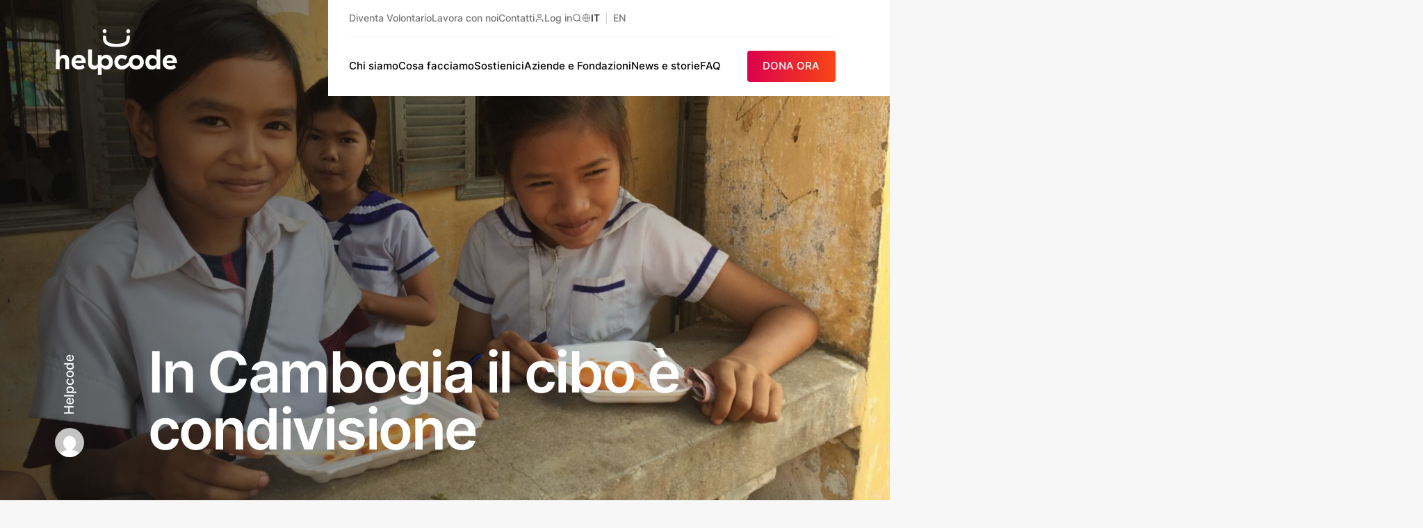

--- FILE ---
content_type: text/html; charset=UTF-8
request_url: https://helpcode.org/in-cambogia-il-cibo-e-condivisione
body_size: 34654
content:
<!DOCTYPE html>
<html lang="it-IT">
	<head>
		<meta charset="UTF-8">
<script type="text/javascript">
/* <![CDATA[ */
 var gform;gform||(document.addEventListener("gform_main_scripts_loaded",function(){gform.scriptsLoaded=!0}),document.addEventListener("gform/theme/scripts_loaded",function(){gform.themeScriptsLoaded=!0}),window.addEventListener("DOMContentLoaded",function(){gform.domLoaded=!0}),gform={domLoaded:!1,scriptsLoaded:!1,themeScriptsLoaded:!1,isFormEditor:()=>"function"==typeof InitializeEditor,callIfLoaded:function(o){return!(!gform.domLoaded||!gform.scriptsLoaded||!gform.themeScriptsLoaded&&!gform.isFormEditor()||(gform.isFormEditor()&&console.warn("The use of gform.initializeOnLoaded() is deprecated in the form editor context and will be removed in Gravity Forms 3.1."),o(),0))},initializeOnLoaded:function(o){gform.callIfLoaded(o)||(document.addEventListener("gform_main_scripts_loaded",()=>{gform.scriptsLoaded=!0,gform.callIfLoaded(o)}),document.addEventListener("gform/theme/scripts_loaded",()=>{gform.themeScriptsLoaded=!0,gform.callIfLoaded(o)}),window.addEventListener("DOMContentLoaded",()=>{gform.domLoaded=!0,gform.callIfLoaded(o)}))},hooks:{action:{},filter:{}},addAction:function(o,r,e,t){gform.addHook("action",o,r,e,t)},addFilter:function(o,r,e,t){gform.addHook("filter",o,r,e,t)},doAction:function(o){gform.doHook("action",o,arguments)},applyFilters:function(o){return gform.doHook("filter",o,arguments)},removeAction:function(o,r){gform.removeHook("action",o,r)},removeFilter:function(o,r,e){gform.removeHook("filter",o,r,e)},addHook:function(o,r,e,t,n){null==gform.hooks[o][r]&&(gform.hooks[o][r]=[]);var d=gform.hooks[o][r];null==n&&(n=r+"_"+d.length),gform.hooks[o][r].push({tag:n,callable:e,priority:t=null==t?10:t})},doHook:function(r,o,e){var t;if(e=Array.prototype.slice.call(e,1),null!=gform.hooks[r][o]&&((o=gform.hooks[r][o]).sort(function(o,r){return o.priority-r.priority}),o.forEach(function(o){"function"!=typeof(t=o.callable)&&(t=window[t]),"action"==r?t.apply(null,e):e[0]=t.apply(null,e)})),"filter"==r)return e[0]},removeHook:function(o,r,t,n){var e;null!=gform.hooks[o][r]&&(e=(e=gform.hooks[o][r]).filter(function(o,r,e){return!!(null!=n&&n!=o.tag||null!=t&&t!=o.priority)}),gform.hooks[o][r]=e)}}); 
/* ]]> */
</script>

		<meta name="viewport" content="width=device-width, initial-scale=1.0">
		<meta name='robots' content='index, follow, max-image-preview:large, max-snippet:-1, max-video-preview:-1' />
	<style>img:is([sizes="auto" i], [sizes^="auto," i]) { contain-intrinsic-size: 3000px 1500px }</style>
	
	<!-- This site is optimized with the Yoast SEO plugin v25.3 - https://yoast.com/wordpress/plugins/seo/ -->
	<title>In Cambogia il cibo è condivisione</title>
	<meta name="description" content="L’alimentazione Cambogiana in genere è piuttosto sana, soprattutto nelle aree rurali. Tuttavia stiamo assistendo a un preoccupante cambio di stili di vita e un incremento nel consumo di cibi preconfezionati..." />
	<link rel="canonical" href="https://helpcode.org/in-cambogia-il-cibo-e-condivisione" />
	<meta property="og:locale" content="it_IT" />
	<meta property="og:type" content="article" />
	<meta property="og:title" content="In Cambogia il cibo è condivisione" />
	<meta property="og:description" content="L’alimentazione Cambogiana in genere è piuttosto sana, soprattutto nelle aree rurali. Tuttavia stiamo assistendo a un preoccupante cambio di stili di vita e un incremento nel consumo di cibi preconfezionati..." />
	<meta property="og:url" content="https://helpcode.org/in-cambogia-il-cibo-e-condivisione" />
	<meta property="og:site_name" content="Helpcode Italia" />
	<meta property="article:published_time" content="2018-10-29T10:16:47+00:00" />
	<meta property="article:modified_time" content="2021-09-22T16:33:29+00:00" />
	<meta property="og:image" content="https://helpcode.org/wp-content/uploads/2018/12/Articolo-Cambogiascelta1.jpg" />
	<meta property="og:image:width" content="2048" />
	<meta property="og:image:height" content="1536" />
	<meta property="og:image:type" content="image/jpeg" />
	<meta name="author" content="Helpcode" />
	<meta name="twitter:card" content="summary_large_image" />
	<meta name="twitter:label1" content="Scritto da" />
	<meta name="twitter:data1" content="Helpcode" />
	<meta name="twitter:label2" content="Tempo di lettura stimato" />
	<meta name="twitter:data2" content="2 minuti" />
	<script type="application/ld+json" class="yoast-schema-graph">{"@context":"https://schema.org","@graph":[{"@type":"Article","@id":"https://helpcode.org/in-cambogia-il-cibo-e-condivisione#article","isPartOf":{"@id":"https://helpcode.org/in-cambogia-il-cibo-e-condivisione"},"author":{"name":"Helpcode","@id":"https://helpcode.org/#/schema/person/347e7dcfb288f06124c6b8c6618cc0b2"},"headline":"In Cambogia il cibo è condivisione","datePublished":"2018-10-29T10:16:47+00:00","dateModified":"2021-09-22T16:33:29+00:00","mainEntityOfPage":{"@id":"https://helpcode.org/in-cambogia-il-cibo-e-condivisione"},"wordCount":487,"commentCount":0,"publisher":{"@id":"https://helpcode.org/#organization"},"image":{"@id":"https://helpcode.org/in-cambogia-il-cibo-e-condivisione#primaryimage"},"thumbnailUrl":"https://helpcode.org/wp-content/uploads/2018/12/Articolo-Cambogiascelta1.jpg","keywords":["alimentazione","Malnutrizione"],"articleSection":["Attualità"],"inLanguage":"it-IT","potentialAction":[{"@type":"CommentAction","name":"Comment","target":["https://helpcode.org/in-cambogia-il-cibo-e-condivisione#respond"]}]},{"@type":"WebPage","@id":"https://helpcode.org/in-cambogia-il-cibo-e-condivisione","url":"https://helpcode.org/in-cambogia-il-cibo-e-condivisione","name":"In Cambogia il cibo è condivisione","isPartOf":{"@id":"https://helpcode.org/#website"},"primaryImageOfPage":{"@id":"https://helpcode.org/in-cambogia-il-cibo-e-condivisione#primaryimage"},"image":{"@id":"https://helpcode.org/in-cambogia-il-cibo-e-condivisione#primaryimage"},"thumbnailUrl":"https://helpcode.org/wp-content/uploads/2018/12/Articolo-Cambogiascelta1.jpg","datePublished":"2018-10-29T10:16:47+00:00","dateModified":"2021-09-22T16:33:29+00:00","description":"L’alimentazione Cambogiana in genere è piuttosto sana, soprattutto nelle aree rurali. Tuttavia stiamo assistendo a un preoccupante cambio di stili di vita e un incremento nel consumo di cibi preconfezionati...","breadcrumb":{"@id":"https://helpcode.org/in-cambogia-il-cibo-e-condivisione#breadcrumb"},"inLanguage":"it-IT","potentialAction":[{"@type":"ReadAction","target":["https://helpcode.org/in-cambogia-il-cibo-e-condivisione"]}]},{"@type":"ImageObject","inLanguage":"it-IT","@id":"https://helpcode.org/in-cambogia-il-cibo-e-condivisione#primaryimage","url":"https://helpcode.org/wp-content/uploads/2018/12/Articolo-Cambogiascelta1.jpg","contentUrl":"https://helpcode.org/wp-content/uploads/2018/12/Articolo-Cambogiascelta1.jpg","width":2048,"height":1536,"caption":"Articolo Cambogia(scelta1)"},{"@type":"BreadcrumbList","@id":"https://helpcode.org/in-cambogia-il-cibo-e-condivisione#breadcrumb","itemListElement":[{"@type":"ListItem","position":1,"name":"Home","item":"https://helpcode.org/"},{"@type":"ListItem","position":2,"name":"Le ultime notizie","item":"https://helpcode.org/le-ultime-notizie"},{"@type":"ListItem","position":3,"name":"In Cambogia il cibo è condivisione"}]},{"@type":"WebSite","@id":"https://helpcode.org/#website","url":"https://helpcode.org/","name":"Helpcode Italia","description":"","publisher":{"@id":"https://helpcode.org/#organization"},"potentialAction":[{"@type":"SearchAction","target":{"@type":"EntryPoint","urlTemplate":"https://helpcode.org/?s={search_term_string}"},"query-input":{"@type":"PropertyValueSpecification","valueRequired":true,"valueName":"search_term_string"}}],"inLanguage":"it-IT"},{"@type":"Organization","@id":"https://helpcode.org/#organization","name":"Helpcode","url":"https://helpcode.org/","logo":{"@type":"ImageObject","inLanguage":"it-IT","@id":"https://helpcode.org/#/schema/logo/image/","url":"https://www.helpcode.org/wp-content/uploads/2017/09/logo.png","contentUrl":"https://www.helpcode.org/wp-content/uploads/2017/09/logo.png","width":2363,"height":1037,"caption":"Helpcode"},"image":{"@id":"https://helpcode.org/#/schema/logo/image/"}},{"@type":"Person","@id":"https://helpcode.org/#/schema/person/347e7dcfb288f06124c6b8c6618cc0b2","name":"Helpcode","image":{"@type":"ImageObject","inLanguage":"it-IT","@id":"https://helpcode.org/#/schema/person/image/","url":"https://secure.gravatar.com/avatar/04acc00b80859dc6ebe1b7818eebcd3d?s=96&d=mm&r=g","contentUrl":"https://secure.gravatar.com/avatar/04acc00b80859dc6ebe1b7818eebcd3d?s=96&d=mm&r=g","caption":"Helpcode"},"description":"Redazione","url":"https://helpcode.org/autore/helpcode"}]}</script>
	<!-- / Yoast SEO plugin. -->


<link rel='dns-prefetch' href='//www.google.com' />
<link rel='dns-prefetch' href='//ecommerce.nexi.it' />
<link rel="alternate" type="application/rss+xml" title="Helpcode Italia &raquo; In Cambogia il cibo è condivisione Feed dei commenti" href="https://helpcode.org/in-cambogia-il-cibo-e-condivisione/feed" />
<style id='safe-svg-svg-icon-style-inline-css' type='text/css'>
.safe-svg-cover{text-align:center}.safe-svg-cover .safe-svg-inside{display:inline-block;max-width:100%}.safe-svg-cover svg{height:100%;max-height:100%;max-width:100%;width:100%}

</style>
<link class="defer-style defer-style--give-donation-summary-style-frontend" crossorigin="" onload="this.media=&#039;all&#039;" rel="stylesheet" id='give-donation-summary-style-frontend-css' href='https://helpcode.org/wp-content/plugins/give/assets/dist/css/give-donation-summary.css?ver=2.30.0' type='text/css' media="print" />
<noscript><link rel='stylesheet' id='give-donation-summary-style-frontend-css' href='https://helpcode.org/wp-content/plugins/give/assets/dist/css/give-donation-summary.css?ver=2.30.0' type='text/css' media='all' />
</noscript><link class="defer-style defer-style--give_ffm_datepicker_styles" crossorigin="" onload="this.media=&#039;all&#039;" rel="stylesheet" id='give_ffm_datepicker_styles-css' href='https://helpcode.org/wp-content/plugins/give-form-field-manager/assets/dist/css/give-ffm-datepicker.css?ver=2.1.1' type='text/css' media="print" />
<noscript><link rel='stylesheet' id='give_ffm_datepicker_styles-css' href='https://helpcode.org/wp-content/plugins/give-form-field-manager/assets/dist/css/give-ffm-datepicker.css?ver=2.1.1' type='text/css' media='all' />
</noscript><link class="defer-style defer-style--give-tributes" crossorigin="" onload="this.media=&#039;all&#039;" rel="stylesheet" id='give-tributes-css' href='https://helpcode.org/wp-content/plugins/give-tributes/assets/css/give-tributes-public.min.css?ver=1.6.1' type='text/css' media="print" />
<noscript><link rel='stylesheet' id='give-tributes-css' href='https://helpcode.org/wp-content/plugins/give-tributes/assets/css/give-tributes-public.min.css?ver=1.6.1' type='text/css' media='all' />
</noscript><link class="defer-style defer-style--carto-frontend" crossorigin="" onload="this.media=&#039;all&#039;" rel="stylesheet" id='carto-frontend-css' href='https://helpcode.org/wp-content/plugins/carto/assets/frontend/carto.css?ver=1.0.6' type='text/css' media="print" />
<noscript><link rel='stylesheet' id='carto-frontend-css' href='https://helpcode.org/wp-content/plugins/carto/assets/frontend/carto.css?ver=1.0.6' type='text/css' media='all' />
</noscript><link class="defer-style defer-style--carto_pro-frontend" crossorigin="" onload="this.media=&#039;all&#039;" rel="stylesheet" id='carto_pro-frontend-css' href='https://helpcode.org/wp-content/plugins/carto-pro/assets/frontend/carto.css?ver=1.0.4' type='text/css' media="print" />
<noscript><link rel='stylesheet' id='carto_pro-frontend-css' href='https://helpcode.org/wp-content/plugins/carto-pro/assets/frontend/carto.css?ver=1.0.4' type='text/css' media='all' />
</noscript><link rel='stylesheet' id='dflip-style-css' href='https://helpcode.org/wp-content/plugins/3d-flipbook-dflip-lite/assets/css/dflip.min.css?ver=2.3.65' type='text/css' media='all' />
<link rel="preload" as="style" href="https://helpcode.org/wp-content/themes/helpcode/assets/fonts/bitter.css?ver=1.0.36" />
<link rel='stylesheet' media='print' onload='this.media="all"' id='bitter-font-css' href='https://helpcode.org/wp-content/themes/helpcode/assets/fonts/bitter.css?ver=1.0.36' type='text/css' />
<link rel="preload" as="style" href="https://helpcode.org/wp-content/themes/helpcode/assets/fonts/inter.css?ver=1.0.36" />
<link rel='stylesheet' media='print' onload='this.media="all"' id='inter-font-css' href='https://helpcode.org/wp-content/themes/helpcode/assets/fonts/inter.css?ver=1.0.36' type='text/css' />
<link rel='stylesheet' id='main-css' href='https://helpcode.org/wp-content/themes/helpcode/style.min.css?ver=1.0.36' type='text/css' media='all' />
<style id='block-visibility-screen-size-styles-inline-css' type='text/css'>
/* Large screens (desktops, 992px and up) */
@media ( min-width: 992px ) {
	.block-visibility-hide-large-screen {
		display: none !important;
	}
}

/* Medium screens (tablets, between 768px and 992px) */
@media ( min-width: 768px ) and ( max-width: 991.98px ) {
	.block-visibility-hide-medium-screen {
		display: none !important;
	}
}

/* Small screens (mobile devices, less than 768px) */
@media ( max-width: 767.98px ) {
	.block-visibility-hide-small-screen {
		display: none !important;
	}
}
</style>
<link rel="https://api.w.org/" href="https://helpcode.org/wp-json/" /><link rel="alternate" title="JSON" type="application/json" href="https://helpcode.org/wp-json/wp/v2/posts/11200" /><link rel="alternate" title="oEmbed (JSON)" type="application/json+oembed" href="https://helpcode.org/wp-json/oembed/1.0/embed?url=https%3A%2F%2Fhelpcode.org%2Fin-cambogia-il-cibo-e-condivisione" />
<link rel="alternate" title="oEmbed (XML)" type="text/xml+oembed" href="https://helpcode.org/wp-json/oembed/1.0/embed?url=https%3A%2F%2Fhelpcode.org%2Fin-cambogia-il-cibo-e-condivisione&#038;format=xml" />
<meta name="generator" content="auto-sizes 1.4.0">
<meta name="generator" content="performance-lab 3.9.0; plugins: auto-sizes, image-prioritizer, webp-uploads">
<meta name="generator" content="webp-uploads 2.5.1">
<meta name="generator" content="Give v2.30.0" />
<link rel="preconnect" href="https://cs.iubenda.com"><link rel="preconnect" href="https://idb.iubenda.com"><link rel="dns-prefetch" href="https://cs.iubenda.com"><link rel="dns-prefetch" href="https://idb.iubenda.com"><link rel="dns-prefetch" href="//c.clarity.ms"><link rel="dns-prefetch" href="//d.clarity.ms"><link rel="dns-prefetch" href="//e.clarity.ms"><link rel="dns-prefetch" href="//www.clarity.ms"><link rel="dns-prefetch" href="//static.ads-twitter.com"><link rel="dns-prefetch" href="//youtube.com"><link rel="dns-prefetch" href="//www.youtube.com"><link rel="dns-prefetch" href="//img.youtube.com"><meta name="generator" content="optimization-detective 1.0.0-beta3">
<meta name="generator" content="image-prioritizer 1.0.0-beta2">
			<!-- Google Tag Manager -->
			<script>(function(w,d,s,l,i){w[l]=w[l]||[];w[l].push({'gtm.start':
			new Date().getTime(),event:'gtm.js'});var f=d.getElementsByTagName(s)[0],
			j=d.createElement(s),dl=l!='dataLayer'?'&l='+l:'';j.async=true;j.src=
			'https://stape.helpcode.org/gtm.js?id='+i+dl;f.parentNode.insertBefore(j,f);
			})(window,document,'script','dataLayer','GTM-NWVMZ4Q');</script>
			<!-- End Google Tag Manager -->
			<link rel="icon" href="https://helpcode.org/wp-content/uploads/2017/09/cropped-favicon-250x250.png" sizes="32x32" />
<link rel="icon" href="https://helpcode.org/wp-content/uploads/2017/09/cropped-favicon-250x250.png" sizes="192x192" />
<link rel="apple-touch-icon" href="https://helpcode.org/wp-content/uploads/2017/09/cropped-favicon-250x250.png" />
<meta name="msapplication-TileImage" content="https://helpcode.org/wp-content/uploads/2017/09/cropped-favicon-450x450.png" />

		<style>
			body {
				overflow-x: hidden;
			}

			.hc-loader {
				position: fixed;
				top: 0;
				left: 0;
				right: 0;
				bottom: 0;
				background-color: #DD004E;
				transform-origin: center top;
				display: flex;
				align-items: center;
				gap: 2em;
				justify-content: center;
				z-index: 500;
			}

					</style>
	</head>
	<body class="post-template-default single single-post postid-11200 single-format-standard wp-embed-responsive give-recurring hc-remove-top-margin">
					<span aria-hidden="true" class="hc-loader"><svg fill="none" height="70" viewBox="0 0 176 70" width="176" xmlns="http://www.w3.org/2000/svg"><path clip-rule="evenodd" d="m53.1373 31.2v19.6844c0 2.0452 1.9947 3.7065 4.4444 3.7065 2.4516 0 4.2863-1.9691 4.2863-4.0126v-11.2647h5.3795v2.8397c1.4685-2.0683 3.792-3.3669 6.768-3.3669 5.0542 0 9.2942 3.8145 9.2942 10.6703 0 6.8557-4.24 10.6684-9.2124 10.6684-3.1805 0-5.4631-1.5003-6.8498-3.4482v11.0347h-5.3795v-11.1303c-.9796 2.0736-3.0827 3.4217-5.3298 3.4217-5.792 0-8.8373-4.0904-8.8373-9.1186v-19.6844zm98.4117-.0002v28.3979h-5.382v-2.8396c-1.468 2.07-3.792 3.3668-6.766 3.3668-5.056 0-9.296-3.8127-9.296-10.6684 0-6.8558 4.24-10.6703 9.214-10.6703 3.179 0 5.462 1.5003 6.848 3.4483v-11.0347zm-117.2656 7.6271c6.2365 0 10.0694 4.2603 10.0694 10.7906v1.4614h-15.0027l.0409.0813c.6524 2.7176 3.0986 3.8941 5.4631 3.8941 2.4462 0 4.3609-.8528 5.7884-2.0682l2.2418 4.4213c-1.6711 1.38-4.1973 2.6786-8.112 2.6786-6.8889 0-10.9244-4.5858-10.9244-10.6295 0-6.0048 4.0355-10.6296 10.4355-10.6296zm82.6556 0c6.278 0 10.966 4.301 10.966 10.6296 0 6.3285-4.688 10.6295-10.966 10.6295-3.082 0-5.76-1.0916-7.722-2.8803-1.046-.9554-1.725-2.1479-2.226-2.9882-2.758 3.5119-5.709 4.9344-7.8082 5.504-.9173.2283-1.8738.3645-2.8693.3645-6.2383 0-10.8036-4.1789-10.8036-10.6295 0-6.41 4.608-10.6296 10.8854-10.6296 3.2604 0 5.9107 1.1359 7.7437 2.9617l-3.056 4.2993c-1.1411-1.1359-2.6504-2.0276-4.6877-2.0276-3.0578 0-5.3405 2.1496-5.3405 5.3962 0 3.2447 2.3236 5.3943 5.3405 5.3943 3.8687 0 7.4947-3.2377 9.5787-5.3767v-.0176c0-6.3286 4.688-10.6296 10.965-10.6296zm48.509.0007c6.238 0 10.069 4.2586 10.069 10.7906v1.4614h-15.001l.041.0796c.653 2.7193 3.097 3.8958 5.462 3.8958 2.446 0 4.362-.8528 5.788-2.07l2.244 4.4231c-1.672 1.3782-4.2 2.6768-8.114 2.6768-6.889 0-10.925-4.584-10.925-10.6295 0-6.003 4.036-10.6278 10.436-10.6278zm-158.63943-7.6278v11.0347c1.34578-2.0683 3.42403-3.4076 6.44093-3.4076 4.7697 0 7.216 3.0838 7.216 8.1951v12.5757h-5.504v-11.2382c0-2.921-1.344-4.3806-3.7103-4.3806-3.09684 0-4.44263 2.3124-4.44263 5.9234v9.6954h-5.38132v-28.3979zm65.61763 12.82c-3.0169 0-5.3405 2.1089-5.3405 5.4369 0 3.3668 2.3236 5.435 5.3405 5.435 3.056 0 5.3386-2.1496 5.3386-5.435 0-3.2873-2.2826-5.4369-5.3386-5.4369zm68.5638-.0002c-3.057 0-5.34 2.1496-5.34 5.4369 0 3.2854 2.283 5.4351 5.34 5.4351 3.017 0 5.341-2.109 5.341-5.4351 0-3.3687-2.324-5.4369-5.341-5.4369zm-24.051.0407c-3.058 0-5.422 2.1496-5.422 5.3962 0 3.2447 2.364 5.3943 5.422 5.3943s5.422-2.1496 5.422-5.3943c0-3.2466-2.364-5.3962-5.422-5.3962zm-82.8191-.69c-2.5671 0-4.2791 1.38-4.8089 3.8145h9.1715c-.2453-2.1921-1.7528-3.8145-4.3626-3.8145zm131.1661.0007c-2.569 0-4.281 1.3783-4.811 3.8127h9.172c-.245-2.1903-1.753-3.8127-4.361-3.8127zm-57.619-32.1046.005.5785c.002.1628.012.3822.028.6476.13 2.4397.479 8.9186-4.91 12.1068-3.5519 2.1019-7.9679 3.0395-14.3163 3.0395-6.3005 0-10.7147-.9359-14.3165-3.0377-5.4809-3.197-5.0915-9.4353-4.8835-12.788l.0337-.5467 2.3325.0159c.6009.0089 1.1573.253 1.5733.6865.4196.4387.64 1.012.6204 1.6153-.0871 2.7741.1778 5.5447 2.6774 7.0274 2.7982 1.6613 6.4871 2.4008 11.9627 2.4008 5.4257 0 9.1164-.7413 11.9623-2.4026 1.986-1.1571 2.784-3.2625 2.676-7.038-.018-.598.203-1.1677.622-1.6029.416-.4335.973-.6759 1.568-.6865zm-36.1813-9.2476c1.5876 0 2.88 1.28622 2.88 2.86614 0 1.57993-1.2924 2.86615-2.88 2.86615-1.5875 0-2.88-1.28622-2.88-2.86615 0-1.57992 1.2925-2.86614 2.88-2.86614zm33.9733 0c1.588 0 2.88 1.28622 2.88 2.86614 0 1.57993-1.292 2.86615-2.88 2.86615-1.587 0-2.88-1.28622-2.88-2.86615 0-1.57992 1.293-2.86614 2.88-2.86614zm-9.1041 58.0693-.0427-.0035s.0178.0018.0427.0035z" fill="var(--hc-loader-logo,#fff)" fill-rule="evenodd"/></svg>
			</span>
		
		<a class="screen-reader-text" href="#page">Vai al contenuto</a>

		
		<div id="page">
			<site-header :data="this.$data.view" :key="this.$data.data.current_url">
	<h1>In Cambogia il cibo è condivisione</h1></site-header>
<component ref="mainComponent" :is="mainComponent" role="main" :data="this.$data.data" :key="this.$data.data.current_url">
	<p>Sono le dieci del mattino in una scuola a Soksan, un piccolo villaggio nell’isola di Koh Rong, nella provincia di Sihanoukville in <a href="https://helpcode.org/dove-siamo/cambogia">Cambogia</a>. Bambine e bambini corrono fuori dalle aule per comprare la merenda. Alcuni venditori si radunano nel cortile della scuola per vendere spiedini di pollo, frutta e altri snack. I bambini che possono permetterselo acquistano anche caramelle e dolciumi dai colori più svariati e si siedono a terra per mangiare insieme.</p>
<p>Il sistema scolastico cambogiano prevede due turni: alcuni vanno a scuola al mattino, altri al pomeriggio. Per questo, <strong>in Cambogia non esistono mense all’interno delle scuole</strong> e i bambini pranzano a casa.</p>
<p>Il cibo della merenda è cucinato dai venditori stessi nelle proprie case e sono venduti all’interno di contenitori in polistirolo o plastica. I bambini, dopo aver consumato la merenda, spesso gettano i contenitori a terra all’interno degli spazi scolastici. Stiamo assistendo a un vero e proprio <a href="https://helpcode.org/cambogia-plastica-e-rifiuti-non-risparmiano-nemmeno-le-scuole-2"><strong>incremento dei rifiuti</strong></a> che non riescono a essere smaltiti e quindi vengono ammassati e bruciati con pesanti rischi per la salute. Altre volte, durante la stagione delle piogge, questi rifiuti sono trasportati dall’acqua e finiscono inevitabilmente nell’ambiente.</p>
<p><strong>L’<a href="https://helpcode.org/cosa-facciamo/nutrizione-e-agricoltura">alimentazione</a> Cambogiana in genere è piuttosto sana</strong>, soprattutto nelle aree rurali. Alla base c’è il riso, il principale prodotto dalla produzione agricola locale. A questo si affiancano verdure, importate dal Vietnam a prezzi più convenienti e, per quelli che se lo possono permettere carne di pollo o maiale.</p>
<p>Colazione, pranzo e cena sono pressoché identici e riescono a fornire il fabbisogno alimentare delle famiglie. <strong>In Cambogia tutto viene condiviso</strong>. In genere i piatti sono posti al centro della tavola e ognuno sceglie ciò che preferisce mangiare.</p>
<p>Tuttavia stiamo assistendo a un preoccupante <strong>cambio di stili di vita e un incremento nel consumo di cibi preconfezionati a base di zucchero</strong>, coloranti e bevande zuccherate, con importanti conseguenze sulla salute dei bambini. Il governo ha attivato alcuni programmi contro la malnutrizione legati alla povertà ma non esiste una consapevolezza sui danni causati dall’incremento di questi nuovi alimenti molto attraenti per i bambini.</p>
<p>Stiamo avviando un programma di sensibilizzazione per spiegare l’impatto e i danni che questi prodotti possono avere sulla salute dei bambini. Vogliamo inoltre <strong>intervenire sulle modalità di consumo del cibo</strong> per evitare che la gestione dei rifiuti possa generare problemi ancora più gravi per l’ambiente e di conseguenza per la salute delle comunità.</p>
<p>È importante <strong>prevenire il diffondersi di abitudini alimentari scorrette</strong> e lavorare sul quanto di positivo offre la cultura alimentare cambogiana, come ad esempio <strong>l’importanza data dalla condivisione del cibo a tavola.</strong></p>
<p>Nelle città si assiste a un moltiplicarsi di realtà virtuose ma, come accade in molti luoghi, l’accesso a queste realtà resta limitato a causa dell’elevato costo di prodotti locali di qualità.</p>
<p>La condivisione e le tradizioni locali possono essere il punto di partenza per <strong>garantire sicurezza alimentare</strong> alle future generazioni.</p>
</component>
		</div>

		
<footer id="hc-footer" class="hc-footer-has-engage">
			<div class="hc-footer-engage">
			<div class="hc-footer-engage__socials">
				<p class="has-h-5-font-size">Seguici su</p>
				<div class="hc-footer-engage-socials__container">
					<a href="https://www.facebook.com/helpcode/" rel="noreferrer" class="hc-social_facebook" target="_blank"><svg aria-hidden="true"><use xlink:href="#facebook" /></svg><span class="screen-reader-text">facebook</span></a><a href="https://www.instagram.com/helpcode/" rel="noreferrer" class="hc-social_instagram" target="_blank"><svg aria-hidden="true"><use xlink:href="#instagram" /></svg><span class="screen-reader-text">instagram</span></a><a href="https://www.linkedin.com/company/helpcode" rel="noreferrer" class="hc-social_linkedin" target="_blank"><svg aria-hidden="true"><use xlink:href="#linkedin" /></svg><span class="screen-reader-text">linkedin</span></a><a href="https://twitter.com/helpcodeitalia" rel="noreferrer" class="hc-social_twitter" target="_blank"><svg aria-hidden="true"><use xlink:href="#twitter" /></svg><span class="screen-reader-text">twitter</span></a>				</div>
			</div>
			<div class="hc-footer-engage__newsletter">
				<div class="hc-footer-engage-newsletter">
                <div class='gf_browser_chrome gform_wrapper gravity-theme gform-theme--no-framework' data-form-theme='gravity-theme' data-form-index='0' id='gform_wrapper_2' >
                        <div class='gform_heading'>
                            <h2 class="gform_title">Iscriviti alla nostra newsletter</h2>
                            <p class='gform_description'>Ricevi gli aggiornamenti e le novità sulle nostre attività e i nostri progetti!</p>
                        </div><form method='post' enctype='multipart/form-data'  id='gform_2'  action='/in-cambogia-il-cibo-e-condivisione' data-formid='2' novalidate>
                        <div class='gform-body gform_body'><div id='gform_fields_2' class='gform_fields top_label form_sublabel_below description_below validation_below'><div id="field_2_1" class="gfield gfield--type-text gfield--input-type-text gfield--width-half gfield_contains_required field_sublabel_below gfield--no-description field_description_below hidden_label field_validation_below gfield_visibility_visible"  data-js-reload="field_2_1" ><label class='gfield_label gform-field-label' for='input_2_1'>Nome<span class="gfield_required"><span class="gfield_required gfield_required_text">(Obbligatorio)</span></span></label><div class='ginput_container ginput_container_text'><input name='input_1' id='input_2_1' type='text' value='' class='large'    placeholder='Nome' aria-required="true" aria-invalid="false"   /></div></div><div id="field_2_5" class="gfield gfield--type-text gfield--input-type-text gfield--width-half gfield_contains_required field_sublabel_below gfield--no-description field_description_below hidden_label field_validation_below gfield_visibility_visible"  data-js-reload="field_2_5" ><label class='gfield_label gform-field-label' for='input_2_5'>Cognome<span class="gfield_required"><span class="gfield_required gfield_required_text">(Obbligatorio)</span></span></label><div class='ginput_container ginput_container_text'><input name='input_5' id='input_2_5' type='text' value='' class='large'    placeholder='Cognome' aria-required="true" aria-invalid="false"   /></div></div><div id="field_2_2" class="gfield gfield--type-email gfield--input-type-email gfield--width-full gfield_contains_required field_sublabel_below gfield--no-description field_description_below hidden_label field_validation_below gfield_visibility_visible"  data-js-reload="field_2_2" ><label class='gfield_label gform-field-label' for='input_2_2'>Email<span class="gfield_required"><span class="gfield_required gfield_required_text">(Obbligatorio)</span></span></label><div class='ginput_container ginput_container_email'>
                            <input name='input_2' id='input_2_2' type='email' value='' class='large'   placeholder='Email' aria-required="true" aria-invalid="false"  />
                        </div></div><fieldset id="field_2_4" class="gfield gfield--type-consent gfield--type-choice gfield--input-type-consent gfield--width-full field_sublabel_below gfield--no-description field_description_below hidden_label field_validation_below gfield_visibility_visible"  data-js-reload="field_2_4" ><legend class='gfield_label gform-field-label gfield_label_before_complex' >Marketing</legend><div class='ginput_container ginput_container_consent'><input name='input_4.1' id='input_2_4_1' type='checkbox' value='1'    aria-invalid="false"   /> <label class="gform-field-label gform-field-label--type-inline gfield_consent_label" for='input_2_4_1' >Acconsento a ricevere comunicazioni via email su campagne, progetti e iniziative di Helpcode Italia</label><input type='hidden' name='input_4.2' value='Acconsento a ricevere comunicazioni via email su campagne, progetti e iniziative di Helpcode Italia' class='gform_hidden' /><input type='hidden' name='input_4.3' value='2' class='gform_hidden' /></div></fieldset><fieldset id="field_2_7" class="gfield gfield--type-consent gfield--type-choice gfield--input-type-consent gfield--width-full gfield_contains_required field_sublabel_below gfield--no-description field_description_below hidden_label field_validation_below gfield_visibility_visible"  data-js-reload="field_2_7" ><legend class='gfield_label gform-field-label gfield_label_before_complex' >Consenso<span class="gfield_required"><span class="gfield_required gfield_required_text">(Obbligatorio)</span></span></legend><div class='ginput_container ginput_container_consent'><input name='input_7.1' id='input_2_7_1' type='checkbox' value='1'   aria-required="true" aria-invalid="false"   /> <label class="gform-field-label gform-field-label--type-inline gfield_consent_label" for='input_2_7_1' >Dichiaro di aver letto e accettato le <a href="https://helpcode.org/privacy-cookie-policy">condizioni sulla privacy</a><span class="gfield_required gfield_required_text">(Obbligatorio)</span></label><input type='hidden' name='input_7.2' value='Dichiaro di aver letto e accettato le &lt;a href=&quot;https://helpcode.org/privacy-cookie-policy&quot;&gt;condizioni sulla privacy&lt;/a&gt;' class='gform_hidden' /><input type='hidden' name='input_7.3' value='2' class='gform_hidden' /></div></fieldset><div id="field_2_6" class="gfield gfield--type-captcha gfield--input-type-captcha gfield--width-full field_sublabel_below gfield--no-description field_description_below hidden_label field_validation_below gfield_visibility_visible"  data-js-reload="field_2_6" ><label class='gfield_label gform-field-label' for='input_2_6'>CAPTCHA</label><div id='input_2_6' class='ginput_container ginput_recaptcha' data-sitekey='6LePlnwqAAAAAGfADRv1DUJ9O37JY7p1v6TYw2Ev'  data-theme='light' data-tabindex='-1' data-size='invisible' data-badge='bottomright'></div></div></div></div>
        <div class='gform-footer gform_footer top_label'> <input type='submit' id='gform_submit_button_2' class='gform_button button' onclick='gform.submission.handleButtonClick(this);' value='Invia'  /> 
            <input type='hidden' class='gform_hidden' name='gform_submission_method' data-js='gform_submission_method_2' value='postback' />
            <input type='hidden' class='gform_hidden' name='gform_theme' data-js='gform_theme_2' id='gform_theme_2' value='gravity-theme' />
            <input type='hidden' class='gform_hidden' name='gform_style_settings' data-js='gform_style_settings_2' id='gform_style_settings_2' value='[]' />
            <input type='hidden' class='gform_hidden' name='is_submit_2' value='1' />
            <input type='hidden' class='gform_hidden' name='gform_submit' value='2' />
            
            <input type='hidden' class='gform_hidden' name='gform_unique_id' value='' />
            <input type='hidden' class='gform_hidden' name='state_2' value='[base64]' />
            <input type='hidden' autocomplete='off' class='gform_hidden' name='gform_target_page_number_2' id='gform_target_page_number_2' value='0' />
            <input type='hidden' autocomplete='off' class='gform_hidden' name='gform_source_page_number_2' id='gform_source_page_number_2' value='1' />
            <input type='hidden' name='gform_field_values' value='' />
            
        </div>
                        </form>
                        </div><script type="text/javascript">
/* <![CDATA[ */
 gform.initializeOnLoaded( function() {gformInitSpinner( 2, 'https://helpcode.org/wp-content/plugins/gravityforms/images/spinner.svg', true );jQuery('#gform_ajax_frame_2').on('load',function(){var contents = jQuery(this).contents().find('*').html();var is_postback = contents.indexOf('GF_AJAX_POSTBACK') >= 0;if(!is_postback){return;}var form_content = jQuery(this).contents().find('#gform_wrapper_2');var is_confirmation = jQuery(this).contents().find('#gform_confirmation_wrapper_2').length > 0;var is_redirect = contents.indexOf('gformRedirect(){') >= 0;var is_form = form_content.length > 0 && ! is_redirect && ! is_confirmation;var mt = parseInt(jQuery('html').css('margin-top'), 10) + parseInt(jQuery('body').css('margin-top'), 10) + 100;if(is_form){jQuery('#gform_wrapper_2').html(form_content.html());if(form_content.hasClass('gform_validation_error')){jQuery('#gform_wrapper_2').addClass('gform_validation_error');} else {jQuery('#gform_wrapper_2').removeClass('gform_validation_error');}setTimeout( function() { /* delay the scroll by 50 milliseconds to fix a bug in chrome */  }, 50 );if(window['gformInitDatepicker']) {gformInitDatepicker();}if(window['gformInitPriceFields']) {gformInitPriceFields();}var current_page = jQuery('#gform_source_page_number_2').val();gformInitSpinner( 2, 'https://helpcode.org/wp-content/plugins/gravityforms/images/spinner.svg', true );jQuery(document).trigger('gform_page_loaded', [2, current_page]);window['gf_submitting_2'] = false;}else if(!is_redirect){var confirmation_content = jQuery(this).contents().find('.GF_AJAX_POSTBACK').html();if(!confirmation_content){confirmation_content = contents;}jQuery('#gform_wrapper_2').replaceWith(confirmation_content);jQuery(document).trigger('gform_confirmation_loaded', [2]);window['gf_submitting_2'] = false;wp.a11y.speak(jQuery('#gform_confirmation_message_2').text());}else{jQuery('#gform_2').append(contents);if(window['gformRedirect']) {gformRedirect();}}jQuery(document).trigger("gform_pre_post_render", [{ formId: "2", currentPage: "current_page", abort: function() { this.preventDefault(); } }]);                if (event && event.defaultPrevented) {                return;         }        const gformWrapperDiv = document.getElementById( "gform_wrapper_2" );        if ( gformWrapperDiv ) {            const visibilitySpan = document.createElement( "span" );            visibilitySpan.id = "gform_visibility_test_2";            gformWrapperDiv.insertAdjacentElement( "afterend", visibilitySpan );        }        const visibilityTestDiv = document.getElementById( "gform_visibility_test_2" );        let postRenderFired = false;                function triggerPostRender() {            if ( postRenderFired ) {                return;            }            postRenderFired = true;            jQuery( document ).trigger( 'gform_post_render', [2, current_page] );            gform.utils.trigger( { event: 'gform/postRender', native: false, data: { formId: 2, currentPage: current_page } } );            gform.utils.trigger( { event: 'gform/post_render', native: false, data: { formId: 2, currentPage: current_page } } );            if ( visibilityTestDiv ) {                visibilityTestDiv.parentNode.removeChild( visibilityTestDiv );            }        }        function debounce( func, wait, immediate ) {            var timeout;            return function() {                var context = this, args = arguments;                var later = function() {                    timeout = null;                    if ( !immediate ) func.apply( context, args );                };                var callNow = immediate && !timeout;                clearTimeout( timeout );                timeout = setTimeout( later, wait );                if ( callNow ) func.apply( context, args );            };        }        const debouncedTriggerPostRender = debounce( function() {            triggerPostRender();        }, 200 );        if ( visibilityTestDiv && visibilityTestDiv.offsetParent === null ) {            const observer = new MutationObserver( ( mutations ) => {                mutations.forEach( ( mutation ) => {                    if ( mutation.type === 'attributes' && visibilityTestDiv.offsetParent !== null ) {                        debouncedTriggerPostRender();                        observer.disconnect();                    }                });            });            observer.observe( document.body, {                attributes: true,                childList: false,                subtree: true,                attributeFilter: [ 'style', 'class' ],            });        } else {            triggerPostRender();        }    } );} ); 
/* ]]> */
</script>
<div class="wp-block-button is-style-fill"><a class="wp-block-button__link wp-element-button" data-title="Iscriviti" href="#"><span>Iscriviti</span></a></div></div>			</div>
		</div>
	
	<div class="hc-footer-logo">
		<svg aria-hidden="true" fill="none" height="63" viewBox="0 0 160 63" width="160" xmlns="http://www.w3.org/2000/svg"><use xlink:href="#logo" /></svg>
		<ul class="hc-lang-switcher">	<li class="lang-item lang-item-204 lang-item-it current-lang lang-item-first"><a  lang="it-IT" hreflang="it-IT" href="https://helpcode.org/in-cambogia-il-cibo-e-condivisione">Italiano</a></li>
	<li class="lang-item lang-item-375 lang-item-en no-translation"><a  lang="en-GB" hreflang="en-GB" href="https://helpcode.org/en/">English</a></li>
</ul>	</div>

			<div class="hc-footer-slogan">
			<p>Il diritto <br>di essere <br>bambini</p>		</div>
	
	
			<div class="hc-footer-nav">
			<div class="hc-footer-nav__col">
				<section id="nav_menu-18" class="widget widget_nav_menu"><p class="widget-title"><span>Informati</span></p><div class="menu-footer-col-1-container"><ul id="menu-footer-col-1" class="menu"><li id="menu-item-22771" class="menu-item menu-item-type-post_type menu-item-object-page menu-item-22771"><a href="https://helpcode.org/chi-siamo">Chi siamo</a></li>
<li id="menu-item-22772" class="menu-item menu-item-type-post_type menu-item-object-page menu-item-22772"><a href="https://helpcode.org/dove-siamo">Dove siamo</a></li>
<li id="menu-item-22773" class="menu-item menu-item-type-post_type menu-item-object-page menu-item-22773"><a href="https://helpcode.org/trasparenza-finanziaria">Trasparenza finanziaria</a></li>
<li id="menu-item-22774" class="menu-item menu-item-type-post_type menu-item-object-page menu-item-22774"><a href="https://helpcode.org/news-e-storie">News e storie</a></li>
<li id="menu-item-22775" class="menu-item menu-item-type-post_type menu-item-object-page menu-item-22775"><a href="https://helpcode.org/faq">FAQ</a></li>
<li id="menu-item-24868" class="menu-item menu-item-type-post_type menu-item-object-page menu-item-24868"><a href="https://helpcode.org/benefici-fiscali">Benefici fiscali</a></li>
<li id="menu-item-22776" class="menu-item menu-item-type-post_type menu-item-object-page menu-item-22776"><a href="https://helpcode.org/contatti">Contattaci</a></li>
</ul></div></section>			</div>
			<div class="hc-footer-nav__col">
				<section id="nav_menu-19" class="widget widget_nav_menu"><p class="widget-title"><span>Il nostro lavoro</span></p><div class="menu-footer-col-2-container"><ul id="menu-footer-col-2" class="menu"><li id="menu-item-22777" class="menu-item menu-item-type-post_type menu-item-object-page menu-item-22777"><a href="https://helpcode.org/cosa-facciamo/educazione">Istruzione</a></li>
<li id="menu-item-22778" class="menu-item menu-item-type-post_type menu-item-object-page menu-item-22778"><a href="https://helpcode.org/cosa-facciamo/protezione-dellinfanzia">Protezione dell’infanzia</a></li>
<li id="menu-item-22779" class="menu-item menu-item-type-post_type menu-item-object-page menu-item-22779"><a href="https://helpcode.org/cosa-facciamo/nutrizione-e-agricoltura">Agricoltura</a></li>
<li id="menu-item-22780" class="menu-item menu-item-type-post_type menu-item-object-page menu-item-22780"><a href="https://helpcode.org/cosa-facciamo/equita-di-genere">Equità di genere</a></li>
<li id="menu-item-22781" class="menu-item menu-item-type-post_type menu-item-object-page menu-item-22781"><a href="https://helpcode.org/cosa-facciamo/emergenza">Primissima emergenza</a></li>
<li id="menu-item-22782" class="menu-item menu-item-type-post_type menu-item-object-page menu-item-22782"><a href="https://helpcode.org/cosa-facciamo/acqua">Acqua e igiene</a></li>
<li id="menu-item-22783" class="menu-item menu-item-type-post_type menu-item-object-page menu-item-22783"><a href="https://helpcode.org/progetti">Progetti</a></li>
<li id="menu-item-24541" class="menu-item menu-item-type-post_type menu-item-object-page menu-item-24541"><a href="https://helpcode.org/attivita-didattiche-nelle-scuole">Attività didattiche nelle scuole</a></li>
</ul></div></section>			</div>
			<div class="hc-footer-nav__col">
				<section id="nav_menu-20" class="widget widget_nav_menu"><p class="widget-title"><span>Attivati</span></p><div class="menu-footer-col-3-container"><ul id="menu-footer-col-3" class="menu"><li id="menu-item-22784" class="menu-item menu-item-type-post_type menu-item-object-page menu-item-22784"><a href="https://helpcode.org/sostienici-old">Sostienici</a></li>
<li id="menu-item-22785" class="menu-item menu-item-type-post_type menu-item-object-page menu-item-22785"><a href="https://helpcode.org/campagne">Campagne</a></li>
<li id="menu-item-22786" class="menu-item menu-item-type-post_type menu-item-object-page menu-item-22786"><a href="https://helpcode.org/eventi">Eventi</a></li>
<li id="menu-item-22789" class="menu-item menu-item-type-post_type menu-item-object-page menu-item-22789"><a href="https://helpcode.org/diventa-partner">Diventa partner</a></li>
<li id="menu-item-22787" class="menu-item menu-item-type-post_type menu-item-object-page menu-item-22787"><a href="https://helpcode.org/diventa-volontario">Diventa volontario</a></li>
<li id="menu-item-22790" class="menu-item menu-item-type-post_type menu-item-object-page menu-item-22790"><a href="https://helpcode.org/lavora-con-noi">Lavora con noi</a></li>
</ul></div></section>			</div>
		</div>
	
	<div class="hc-footer-extra">
		<div class="hc-footer-extra__col">
			<div class="hc-footer-extra__data">
				<p>Helpcode Italia</p>
<p>Via XXV Aprile 12B 16123 Genova</p>
<p>Tel. <a class="hc-exclude" href="tel:+390105704843">+39 010 570 4843</a></p>
<p>Cell. <a class="hc-exclude" href="tel:+393921157552">+39 392 115 7552</a> (WhatsApp e Telegram)</p>
<p><a href="mailto:info@helpcode.org">info@helpcode.org</a></p>
			</div>

			<div class="hc-footer-extra__data">
			<p>Codice Fiscale: 950 173 501 09</p>
<p>C.C. Postale n° 10349165 Intestato a Help Code Italia</p>
<p>Bonifico Bancario Intestato a Help Code Italia ETS</p>
<p>Banca Etica</p>
<p>IBAN: IT 98 L 05018 01400 000015125008</p>
<p>Banca Intesa Sanpaolo</p>
<p>IBAN: IT 15 E 03069 01400 100000130523</p>
			</div>
		</div>
		<div class="hc-footer-extra__col">
			<a href="https://www.globalgiving.org/donate/62406/help-code-italia-onlus/" rel="noreferrer" target="_blank"><img data-od-unknown-tag data-od-xpath="/HTML/BODY/FOOTER[@id=&#039;hc-footer&#039;]/*[5][self::DIV]/*[2][self::DIV]/*[1][self::A]/*[1][self::IMG]" width="450" height="416" src="https://helpcode.org/wp-content/uploads/2023/05/vetted_large-2-450x416.png" class="attachment-medium size-medium" alt="GlobalGiving_badge_2023" decoding="async" srcset="https://helpcode.org/wp-content/uploads/2023/05/vetted_large-2-450x416.png 450w, https://helpcode.org/wp-content/uploads/2023/05/vetted_large-2-250x231.png 250w, https://helpcode.org/wp-content/uploads/2023/05/vetted_large-2-768x710.png 768w, https://helpcode.org/wp-content/uploads/2023/05/vetted_large-2.png 846w" sizes="(max-width: 450px) 100vw, 450px" /></a>		</div>
	</div>

	<div class="hc-footer-nav_secondary">
		<ul class="hc-menu"><li><a href="/privacy-cookie-policy" class="">Privacy &#038; Cookie Policy</a></li><li><a href="#" class="iubenda-cs-preferences-link hc-exclude">Le tue preferenze relative alla privacy</a></li></ul>	</div>

	<div class="hc-search-modal">
		<div class="hc-search-modal__container">
			<button class="hc-search-modal__close"><svg><use xlink:href="#chevron-down" /></svg><span class="screen-reader-text">Close</span></button>
			<form role="search"  method="get" class="search-form" action="https://helpcode.org/">
	<label class="screen-reader-text" for="search-form-1">Ricerca&hellip;</label>
	<input type="search" id="search-form-1" class="search-field" value="" name="s" />
	<button class="search-submit"><span class="screen-reader-text">Ricerca</span><svg><use xlink:href="#search" /></svg></button>
</form>
		</div>
	</div>
</footer>
		<svg id="hc-icons" style="display:none" aria-hidden="true">
	<symbol id="user" viewBox="0 0 24 24"><g stroke="var(--color,#000)" stroke-linecap="round" stroke-linejoin="round" stroke-width="2"><path d="m20 21v-2c0-1.0609-.4214-2.0783-1.1716-2.8284-.7501-.7502-1.7675-1.1716-2.8284-1.1716h-8c-1.06087 0-2.07828.4214-2.82843 1.1716-.75014.7501-1.17157 1.7675-1.17157 2.8284v2"/><path d="m12 11c2.2091 0 4-1.79086 4-4s-1.7909-4-4-4c-2.20914 0-4 1.79086-4 4s1.79086 4 4 4z"/></g></symbol>
	<symbol id="twitter" viewBox="0 0 20 20"><path d="M17.0409 16.3719L12.2752 8.8875L16.9409 3.75547C17.1046 3.57093 17.1889 3.32929 17.1757 3.08296C17.1624 2.83662 17.0526 2.60543 16.8701 2.43952C16.6875 2.27361 16.4469 2.18634 16.2004 2.19664C15.9539 2.20693 15.7215 2.31397 15.5534 2.49453L11.2354 7.24766L8.29086 2.62188C8.20624 2.48883 8.08942 2.37927 7.95123 2.30334C7.81303 2.22742 7.65792 2.18757 7.50023 2.1875H3.75024C3.5823 2.18758 3.41746 2.23276 3.27296 2.31834C3.12846 2.40391 3.0096 2.52673 2.9288 2.67395C2.848 2.82118 2.80824 2.9874 2.81366 3.15525C2.81908 3.32311 2.86948 3.48642 2.95961 3.62812L7.72523 11.1125L3.05649 16.2445C2.97195 16.3353 2.90629 16.442 2.86329 16.5584C2.82029 16.6748 2.80081 16.7985 2.80599 16.9225C2.81117 17.0464 2.8409 17.1681 2.89346 17.2805C2.94601 17.3929 3.02035 17.4937 3.11216 17.5771C3.20397 17.6606 3.31143 17.7249 3.42831 17.7665C3.54519 17.8081 3.66916 17.8261 3.79304 17.8195C3.91692 17.8128 4.03825 17.7816 4.14999 17.7277C4.26173 17.6738 4.36166 17.5983 4.44399 17.5055L8.76508 12.7523L11.7096 17.3781C11.7942 17.5112 11.911 17.6207 12.0492 17.6967C12.1874 17.7726 12.3426 17.8124 12.5002 17.8125H16.2502C16.4182 17.8124 16.583 17.7672 16.7275 17.6817C16.872 17.5961 16.9909 17.4733 17.0717 17.326C17.1525 17.1788 17.1922 17.0126 17.1868 16.8447C17.1814 16.6769 17.131 16.5136 17.0409 16.3719ZM13.0151 15.9375L5.45805 4.0625H6.98539L14.5424 15.9375H13.0151Z" fill="var(--color,#000)"/></symbol>
	<symbol id="star" viewBox="0 0 24 24"><path d="m12 2 3.09 6.26 6.91 1.01-5 4.87 1.18 6.88-6.18-3.25-6.18 3.25 1.18-6.88-5-4.87 6.91-1.01z" stroke="var(--color,#000)" stroke-linecap="round" stroke-linejoin="round" stroke-width="2"/></symbol>
	<symbol id="smile" viewBox="0 0 24 24"><g clip-rule="evenodd" fill="var(--color,#000)" fill-rule="evenodd"><path d="m12 3c-4.97056 0-9 4.02944-9 9 0 4.9706 4.02944 9 9 9 4.9706 0 9-4.0294 9-9 0-4.97056-4.0294-9-9-9zm-11 9c0-6.07513 4.92487-11 11-11 6.0751 0 11 4.92487 11 11 0 6.0751-4.9249 11-11 11-6.07513 0-11-4.9249-11-11z"/><path d="m8.79692 13.3959c-.33218-.4382-.95643-.5262-1.39686-.1958-.44183.3313-.53137.9581-.2 1.4l.8-.6c-.8.6-.79976.6003-.79951.6006l.00052.0007.00115.0015.00274.0037.00721.0094.0213.0272c.01724.0218.0406.0507.06995.0857.05865.0698.14164.1645.24809.2756.21207.2213.52198.5127.92288.8043.79794.5803 2.00011 1.1913 3.52571 1.1913 1.5255 0 2.7277-.611 3.5256-1.1913.4009-.2916.7108-.583.9229-.8043.1065-.1111.1895-.2058.2481-.2756.0294-.035.0527-.0639.0699-.0857l.0213-.0272.0073-.0094.0027-.0037.0011-.0015.0006-.0007c.0002-.0003.0005-.0006-.7995-.6006l.8.6c.3313-.4419.2418-1.0687-.2-1.4-.4405-.3304-1.0647-.2424-1.3969.1958l-.0046.0059c-.006.0075-.0173.0216-.0339.0413-.0331.0395-.0868.1011-.1601.1776-.1473.1537-.3686.3622-.6552.5706-.5771.4197-1.3749.8088-2.3493.8088-.9745 0-1.7723-.3891-2.34937-.8088-.2866-.2084-.50795-.4169-.65525-.5706-.07323-.0765-.12696-.1381-.16011-.1776-.01654-.0197-.02786-.0338-.03381-.0413z"/><path d="m8 9c0-.55228.44772-1 1-1h.01c.55228 0 1 .44772 1 1s-.44772 1-1 1h-.01c-.55228 0-1-.44772-1-1z"/><path d="m14 9c0-.55228.4477-1 1-1h.01c.5523 0 1 .44772 1 1s-.4477 1-1 1h-.01c-.5523 0-1-.44772-1-1z"/></g></symbol>
	<symbol id="shield" viewBox="0 0 24 24"><path clip-rule="evenodd" d="m11.6489 1.06367c.2264-.084894.4758-.084894.7022 0l8 3c.3903.14636.6489.51949.6489.93633v7c0 3.4464-2.2817 6.2003-4.3415 8.0026-1.0509.9195-2.097 1.6382-2.8785 2.1266-.3918.2449-.7197.4335-.9519.5621-.1162.0643-.2087.1137-.2734.1477-.0324.017-.0579.0302-.0759.0394l-.0215.011-.0065.0032-.0022.0011c-.0003.0002-.0014.0007-.4486-.8937-.4472.8944-.4475.8943-.4478.8941l-.003-.0015-.0065-.0032-.0215-.011c-.018-.0092-.0435-.0224-.0759-.0394-.0647-.034-.1572-.0834-.2734-.1477-.2322-.1286-.5601-.3172-.9519-.5621-.78146-.4884-1.82762-1.2071-2.8785-2.1266-2.05975-1.8023-4.3415-4.5562-4.3415-8.0026v-7c0-.41684.25857-.78997.64888-.93633zm.3511 20.93633-.4478.8941c.2815.1408.6135.1411.895.0003zm0-1.1372c.1916-.1087.4367-.2525.72-.4295.7185-.4491 1.6724-1.1054 2.6215-1.9359 1.9402-1.6977 3.6585-3.9438 3.6585-6.4974v-6.307l-7-2.625-7 2.625v6.307c0 2.5536 1.71825 4.7997 3.6585 6.4974.94912.8305 1.903 1.4868 2.6215 1.9359.2833.177.5284.3208.72.4295z" fill="var(--color,#000)" fill-rule="evenodd"/></symbol>
	<symbol id="search" viewBox="0 0 24 24"><path clip-rule="evenodd" d="m4 11c0-3.86599 3.13401-7 7-7 3.866 0 7 3.13401 7 7 0 1.886-.7459 3.5978-1.9587 4.8565-.0342.0263-.0671.0551-.0984.0864s-.0602.0642-.0865.0984c-1.2587 1.2129-2.9704 1.9587-4.8564 1.9587-3.86599 0-7-3.134-7-7zm12.6177 7.0319c-1.5397 1.2316-3.4927 1.9681-5.6177 1.9681-4.97056 0-9-4.0294-9-9 0-4.97056 4.02944-9 9-9 4.9706 0 9 4.02944 9 9 0 2.125-.7365 4.078-1.9681 5.6177l3.6752 3.6752c.3905.3905.3905 1.0237 0 1.4142-.3905.3906-1.0237.3906-1.4142 0z" fill="var(--color,#000)" fill-rule="evenodd"/></symbol>
	<symbol id="percent" viewBox="0 0 24 24"><g clip-rule="evenodd" fill="var(--color,#000)" fill-rule="evenodd"><path d="m19.7071 4.29289c.3905.39053.3905 1.02369 0 1.41422l-13.99999 13.99999c-.39053.3905-1.02369.3905-1.41422 0-.39052-.3905-.39052-1.0237 0-1.4142l14.00001-14.00001c.3905-.39052 1.0237-.39052 1.4142 0z"/><path d="m6.5 5c-.82843 0-1.5.67157-1.5 1.5s.67157 1.5 1.5 1.5 1.5-.67157 1.5-1.5-.67157-1.5-1.5-1.5zm-3.5 1.5c0-1.933 1.567-3.5 3.5-3.5s3.5 1.567 3.5 3.5-1.567 3.5-3.5 3.5-3.5-1.567-3.5-3.5z"/><path d="m17.5 16c-.8284 0-1.5.6716-1.5 1.5s.6716 1.5 1.5 1.5 1.5-.6716 1.5-1.5-.6716-1.5-1.5-1.5zm-3.5 1.5c0-1.933 1.567-3.5 3.5-3.5s3.5 1.567 3.5 3.5-1.567 3.5-3.5 3.5-3.5-1.567-3.5-3.5z"/></g></symbol>
	<symbol id="menu" viewBox="0 0 24 24"><g clip-rule="evenodd" fill="var(--color,#000)" fill-rule="evenodd"><path d="m2 12c0-.5523.44772-1 1-1h18c.5523 0 1 .4477 1 1s-.4477 1-1 1h-18c-.55228 0-1-.4477-1-1z"/><path d="m2 6c0-.55228.44772-1 1-1h18c.5523 0 1 .44772 1 1s-.4477 1-1 1h-18c-.55228 0-1-.44772-1-1z"/><path d="m2 18c0-.5523.44772-1 1-1h18c.5523 0 1 .4477 1 1s-.4477 1-1 1h-18c-.55228 0-1-.4477-1-1z"/></g></symbol>
	<symbol id="mail" viewBox="0 0 24 24"><path clip-rule="evenodd" d="m3.10668 5.55392c.16539-.32701.50546-.55392.89341-.55392h16.00001c.3879 0 .728.22691.8934.55392l-8.8934 6.22538zm-2.10654.42815c-.000169.0102-.000186.02039-.00005.03057v11.98736c0 1.6523 1.34772 3 3 3h16.00001c1.6523 0 3-1.3477 3-3v-11.98826m-2 1.90887v10.07939c0 .5477-.4523 1-1 1h-16.00001c-.54771 0-1-.4523-1-1v-10.07938l8.42651 5.89858c.3443.241.8026.241 1.1469 0zm1.9999-1.93744c-.0091-1.64459-1.3532-2.98317-2.9999-2.98317h-16.00001c-1.6463 0-2.99024 1.33798-2.99995 2.98207" fill="var(--color,#000)" fill-rule="evenodd"/></symbol>
	<symbol id="linkedin" viewBox="0 0 20 20"><path d="m2.5002 18h3v-11.1h-3zm1.5-16c-1 0-1.8.8-1.8 1.8s.8 1.8 1.8 1.8 1.8-.8 1.8-1.8-.8-1.8-1.8-1.8zm6.6 6.6v-1.7h-3.00001v11.1h3.00001v-5.7c0-3.2 4.1-3.4 4.1 0v5.7h3v-6.8c0-5.4-5.7-5.2-7.1-2.6z" fill="var(--color,#000)"/></symbol>
	<symbol id="life-buoy" viewBox="0 0 24 24"><path clip-rule="evenodd" d="m4.96807 6.38235c-1.23161 1.53966-1.96807 3.49265-1.96807 5.61765s.73646 4.078 1.96808 5.6177l2.8603-2.8603c-.52351-.7905-.82838-1.7383-.82838-2.7574s.30487-1.9669.82837-2.75735zm4.27451 9.78925-2.86029 2.8603c1.53967 1.2316 3.49268 1.9681 5.61771 1.9681 2.125 0 4.078-.7365 5.6177-1.9681l-2.8603-2.8603c-.7904.5235-1.7383.8284-2.7574.8284s-1.967-.3049-2.75742-.8284zm11.75742-4.1716c0 2.125-.7365 4.078-1.9681 5.6177l-2.8603-2.8603c.5235-.7905.8284-1.7383.8284-2.7574s-.3049-1.9669-.8284-2.75737l2.8603-2.86029c1.2316 1.53966 1.9681 3.49266 1.9681 5.61766zm-3.3823-7.03188-2.8603 2.86029c-.7904-.52353-1.7383-.82841-2.7574-.82841s-1.967.30489-2.75743.82842l-2.86029-2.86029c1.53968-1.23165 3.49269-1.96813 5.61772-1.96813 2.125 0 4.078.73648 5.6177 1.96812zm-16.6177 7.03188c0-6.07513 4.92487-11 11-11 6.0751 0 11 4.92487 11 11 0 6.0751-4.9249 11-11 11-6.07513 0-11-4.9249-11-11zm11-3c-1.6569 0-3 1.3431-3 3s1.3431 3 3 3 3-1.3431 3-3-1.3431-3-3-3z" fill="var(--color,#000)" fill-rule="evenodd"/></symbol>
	<symbol id="instagram" viewBox="0 0 20 20"><path d="m9.99984 1.66663c2.26416 0 2.54666.00833 3.43496.05.8875.04166 1.4917.18083 2.0234.3875.55.21166 1.0133.49833 1.4766.96083.4238.41658.7517.92049.9609 1.47667.2058.53083.3458 1.13583.3875 2.02333.0391.88833.05 1.17083.05 3.435 0 2.26414-.0084 2.54664-.05 3.43504-.0417.8875-.1817 1.4916-.3875 2.0233-.2086.5565-.5366 1.0605-.9609 1.4767-.4167.4236-.9205.7514-1.4766.9608-.5309.2058-1.1359.3458-2.0234.3875-.8883.0392-1.1708.05-3.43496.05-2.26417 0-2.54667-.0083-3.435-.05-.8875-.0417-1.49167-.1817-2.02334-.3875-.55639-.2088-1.06039-.5367-1.47666-.9608-.42383-.4166-.75173-.9205-.96084-1.4767-.20666-.5308-.34583-1.1358-.3875-2.0233-.03916-.8884-.05-1.1709-.05-3.43504 0-2.26417.00834-2.54667.05-3.435.04167-.88833.18084-1.49167.3875-2.02333.20853-.55652.53651-1.06057.96084-1.47667.41639-.42397.92035-.75189 1.47666-.96083.53167-.20667 1.135-.34584 2.02334-.3875.88833-.03917 1.17083-.05 3.435-.05zm0 4.16666c-1.10507 0-2.16488.43899-2.94628 1.22039s-1.22039 1.84121-1.22039 2.94628c0 1.10504.43899 2.16484 1.22039 2.94624s1.84121 1.2204 2.94628 1.2204c1.10506 0 2.16486-.439 2.94626-1.2204s1.2204-1.8412 1.2204-2.94624c0-1.10507-.439-2.16488-1.2204-2.94628s-1.8412-1.22039-2.94626-1.22039zm5.41666-.20833c0-.27627-.1097-.54122-.3051-.73657-.1953-.19535-.4603-.3051-.7366-.3051-.2762 0-.5412.10975-.7365.3051-.1954.19535-.3051.4603-.3051.73657s.1097.54122.3051.73657c.1953.19535.4603.3051.7365.3051.2763 0 .5413-.10975.7366-.3051.1954-.19535.3051-.4603.3051-.73657zm-5.41666 1.875c.66306 0 1.29896.26339 1.76776.73223s.7322 1.10473.7322 1.76777-.2634 1.29894-.7322 1.76774c-.4688.4689-1.1047.7323-1.76776.7323-.66304 0-1.29893-.2634-1.76777-.7323-.46884-.4688-.73223-1.1047-.73223-1.76774s.26339-1.29893.73223-1.76777 1.10473-.73223 1.76777-.73223z" fill="var(--color,#000)"/></symbol>
	<symbol id="help-circle" viewBox="0 0 24 24"><g clip-rule="evenodd" fill="var(--color,#000)" fill-rule="evenodd"><path d="m12 3c-4.97056 0-9 4.02944-9 9 0 4.9706 4.02944 9 9 9 4.9706 0 9-4.0294 9-9 0-4.97056-4.0294-9-9-9zm-11 9c0-6.07513 4.92487-11 11-11 6.0751 0 11 4.92487 11 11 0 6.0751-4.9249 11-11 11-6.07513 0-11-4.9249-11-11z"/><path d="m12.2582 8.02428c-.4655-.07985-.9442.00763-1.3514.24695-.4072.23931-.7166.61502-.8733 1.06057-.18332.52099-.75424.7948-1.27523.6115-.52099-.18328-.79476-.75419-.61149-1.27518.31347-.89111.9322-1.64253 1.74661-2.12116s1.77191-.65359 2.70301-.49389c.931.1597 1.7755.64375 2.3838 1.36642.6082.72252.9412 1.63695.9399 2.58141-.0004 1.5303-1.135 2.541-1.9453 3.0811-.4356.2904-.8641.504-1.1798.6443-.1592.0708-.2934.1245-.39.1613-.0484.0184-.0876.0327-.1162.0429l-.0347.0121-.0111.0038-.0039.0013-.0015.0005c-.0003.0001-.0013.0004-.3175-.9482l.3162.9486c-.5239.1747-1.0902-.1085-1.2649-.6324-.1745-.5236.1082-1.0895.6314-1.2646l-.0012.0005c.0001-.0001.0002-.0001.0012-.0005l.016-.0056c.0154-.0054.0406-.0146.0742-.0274.0675-.0257.1677-.0657.2897-.12.2469-.1097.5683-.2711.8827-.4807.6896-.4597 1.0547-.9488 1.0547-1.41794v-.00149c.0007-.47232-.1658-.92964-.4699-1.29098-.3042-.36134-.7264-.60336-1.192-.68321z"/><path d="m11 17c0-.5523.4477-1 1-1h.01c.5523 0 1 .4477 1 1s-.4477 1-1 1h-.01c-.5523 0-1-.4477-1-1z"/></g></symbol>
	<symbol id="heart" viewBox="0 0 24 24"><path d="m20.8401 4.60999c-.5107-.51099-1.1172-.91635-1.7846-1.19291-.6675-.27656-1.3829-.41891-2.1054-.41891s-1.4379.14235-2.1053.41891c-.6675.27656-1.2739.68192-1.7847 1.19291l-1.06 1.06-1.06-1.06c-1.03167-1.03169-2.43095-1.61129-3.88998-1.61129s-2.85831.5796-3.89 1.61129c-1.03169 1.0317-1.61129 2.43097-1.61129 3.89 0 1.45904.5796 2.85831 1.61129 3.89001l1.06 1.06 7.77998 7.78 7.78-7.78 1.06-1.06c.511-.5108.9164-1.1172 1.1929-1.7847.2766-.66741.4189-1.38282.4189-2.10531 0-.72248-.1423-1.43789-.4189-2.10535-.2765-.66746-.6819-1.27389-1.1929-1.78465z" stroke="var(--color,#000)" stroke-linecap="round" stroke-linejoin="round" stroke-width="2"/></symbol>
	<symbol id="gift" viewBox="0 0 24 24"><g stroke="var(--color,#000)" stroke-linecap="round" stroke-linejoin="round" stroke-width="2"><path d="m20 12v10h-16v-10"/><path d="m22 7h-20v5h20z"/><path d="m12 22v-15"/><path d="m12 7h-4.5c-.66304 0-1.29893-.26339-1.76777-.73223s-.73223-1.10473-.73223-1.76777.26339-1.29893.73223-1.76777 1.10473-.73223 1.76777-.73223c3.5 0 4.5 5 4.5 5z"/><path d="m12 7h4.5c.663 0 1.2989-.26339 1.7678-.73223.4688-.46884.7322-1.10473.7322-1.76777s-.2634-1.29893-.7322-1.76777c-.4689-.46884-1.1048-.73223-1.7678-.73223-3.5 0-4.5 5-4.5 5z"/></g></symbol>
	<symbol id="file" viewBox="0 0 24 24"><g stroke="var(--color,#000)" stroke-linecap="round" stroke-linejoin="round" stroke-width="2"><path d="m13 2h-7c-.53043 0-1.03914.21071-1.41421.58579-.37508.37507-.58579.88378-.58579 1.41421v16c0 .5304.21071 1.0391.58579 1.4142.37507.3751.88378.5858 1.41421.5858h12c.5304 0 1.0391-.2107 1.4142-.5858s.5858-.8838.5858-1.4142v-11z"/><path d="m13 2v7h7"/></g></symbol>
	<symbol id="facebook" viewBox="0 0 20 20"><path d="m8.46 18h2.93v-7.3h2.45l.37-2.84h-2.82v-1.82c0-.82.23-1.38 1.41-1.38h1.51v-2.55c-.26-.03-1.15-.11-2.19-.11-2.18 0-3.66 1.33-3.66 3.76v2.1h-2.46v2.84h2.46z" fill="var(--color,#000)"/></symbol>
	<symbol id="euro" viewBox="0 0 24 24"><g stroke="var(--color,#000)" stroke-linecap="round" stroke-linejoin="round" stroke-width="2"><path d="m18.9418 5.57143c-1.0851-1.24029-2.4598-2.07924-3.9519-2.41167-1.492-.33243-3.035-.14353-4.4355.54301-1.40038.68654-2.5959 1.84016-3.43661 3.31621s-1.28918 3.20882-1.28918 4.98102.44847 3.505 1.28918 4.981c.84071 1.4761 2.03623 2.6297 3.43661 3.3162 1.4005.6866 2.9435.8755 4.4355.5431 1.4921-.3325 2.8668-1.1714 3.9519-2.4117"/><path d="m3.25732 14.5714h10.28568m0-5.14281h-10.28568z"/></g></symbol>
	<symbol id="euro_alt" viewBox="0 0 24 24"><path d="m12 1.5c-5.79844 0-10.5 4.70156-10.5 10.5 0 5.7984 4.70156 10.5 10.5 10.5 5.7984 0 10.5-4.7016 10.5-10.5 0-5.79844-4.7016-10.5-10.5-10.5zm0 19.2188c-4.81406 0-8.71875-3.9047-8.71875-8.7188 0-4.81406 3.90469-8.71875 8.71875-8.71875 4.8141 0 8.7188 3.90469 8.7188 8.71875 0 4.8141-3.9047 8.7188-8.7188 8.7188zm2.7586-13.79536c-.3727-.08203-.8063-.12656-1.2961-.12656-2.5008 0-4.19297 1.30546-4.65469 3.51332h-.74531c-.10313 0-.1875.0843-.1875.1875v.6375c0 .1031.08437.1875.1875.1875h.61875c-.00703.096-.00703.1968-.00703.3v.8648h-.61172c-.10313 0-.1875.0844-.1875.1875v.6375c0 .1031.08437.1875.1875.1875h.70781c.40313 2.325 2.11879 3.7031 4.69219 3.7031.4898 0 .9234-.0398 1.2961-.1195.0867-.0188.15-.0938.15-.1828v-1.0031c0-.1172-.1078-.2063-.2227-.1829-.3445.0657-.7476.0961-1.214.0961-1.6055 0-2.6836-.8578-3.0422-2.3109h3.0609c.1031 0 .1875-.0844.1875-.1875v-.6375c0-.1031-.0844-.1875-.1875-.1875h-3.1968v-.8438c0-.1101-.0001-.2203.007-.3234h3.1851c.1032 0 .1875-.0844.1875-.1875v-.6375c0-.1031-.0843-.1875-.1875-.1875h-3.007c.4031-1.33358 1.4602-2.11874 2.9906-2.11874.4664 0 .8696.03516 1.2118.10313.0271.00554.0552.00499.0821-.00161s.0521-.0191.0736-.03658c.0215-.01749.0389-.03953.0509-.06454.0119-.025.0182-.05236.0183-.08008v-1.00313c0-.08906-.0609-.16406-.1476-.18281z" fill="var(--color,#000)"/></symbol>
	<symbol id="close" viewBox="0 0 24 24"><g clip-rule="evenodd" fill="var(--color,#000)" fill-rule="evenodd"><path d="m18.7071 5.29289c.3905.39053.3905 1.02369 0 1.41422l-11.99999 11.99999c-.39053.3905-1.02369.3905-1.41422 0-.39052-.3905-.39052-1.0237 0-1.4142l12.00001-12.00001c.3905-.39052 1.0237-.39052 1.4142 0z"/><path d="m5.29289 5.29289c.39053-.39052 1.02369-.39052 1.41422 0l11.99999 12.00001c.3905.3905.3905 1.0237 0 1.4142s-1.0237.3905-1.4142 0l-12.00001-11.99999c-.39052-.39053-.39052-1.02369 0-1.41422z"/></g></symbol>
	<symbol id="chevrons-right" viewBox="0 0 24 24"><g clip-rule="evenodd" fill="var(--color,#000)" fill-rule="evenodd"><path d="m12.2929 6.29289c.3905-.39052 1.0237-.39052 1.4142 0l5 5.00001c.3905.3905.3905 1.0237 0 1.4142l-5 5c-.3905.3905-1.0237.3905-1.4142 0s-.3905-1.0237 0-1.4142l4.2929-4.2929-4.2929-4.29289c-.3905-.39053-.3905-1.02369 0-1.41422z"/><path d="m5.29289 6.29289c.39053-.39052 1.02369-.39052 1.41422 0l4.99999 5.00001c.3905.3905.3905 1.0237 0 1.4142l-4.99999 5c-.39053.3905-1.02369.3905-1.41422 0-.39052-.3905-.39052-1.0237 0-1.4142l4.2929-4.2929-4.2929-4.29289c-.39052-.39053-.39052-1.02369 0-1.41422z"/></g></symbol>
	<symbol id="book-open" viewBox="0 0 24 24"><g stroke="var(--color,#000)" stroke-linecap="round" stroke-linejoin="round" stroke-width="2"><path d="m2 3h6c1.06087 0 2.0783.42143 2.8284 1.17157.7502.75015 1.1716 1.76756 1.1716 2.82843v14c0-.7956-.3161-1.5587-.8787-2.1213s-1.32565-.8787-2.1213-.8787h-7z"/><path d="m22 3h-6c-1.0609 0-2.0783.42143-2.8284 1.17157-.7502.75015-1.1716 1.76756-1.1716 2.82843v14c0-.7956.3161-1.5587.8787-2.1213s1.3257-.8787 2.1213-.8787h7z"/></g></symbol>
	<symbol id="arrow-right" viewBox="0 0 24 24"><g clip-rule="evenodd" fill="var(--color,#000)" fill-rule="evenodd"><path d="m4 12c0-.5523.44772-1 1-1h14c.5523 0 1 .4477 1 1s-.4477 1-1 1h-14c-.55228 0-1-.4477-1-1z"/><path d="m11.2929 4.29289c.3905-.39052 1.0237-.39052 1.4142 0l7 7.00001c.3905.3905.3905 1.0237 0 1.4142l-7 7c-.3905.3905-1.0237.3905-1.4142 0s-.3905-1.0237 0-1.4142l6.2929-6.2929-6.2929-6.29289c-.3905-.39053-.3905-1.02369 0-1.41422z"/></g></symbol>
	<symbol id="chevron-down" viewBox="0 0 24 24"><path clip-rule="evenodd" d="m5.29289 8.29289c.39053-.39052 1.02369-.39052 1.41422 0l5.29289 5.29291 5.2929-5.29291c.3905-.39052 1.0237-.39052 1.4142 0 .3905.39053.3905 1.02369 0 1.41422l-6 5.99999c-.3905.3905-1.0237.3905-1.4142 0l-6.00001-5.99999c-.39052-.39053-.39052-1.02369 0-1.41422z" fill="var(--color,#000)" fill-rule="evenodd"/></symbol>
	<symbol id="bulb" viewBox="0 0 24 24"><path d="m7.648 16.7613v-1.5697c0-.3773-.14989-.6754-.45137-.9011-2.00926-1.5006-3.19663-3.8534-3.19663-6.36124 0-4.37558 3.55537-7.92926 7.9293-7.92926 4.3755 0 7.9292 3.55537 7.9292 7.92926 0 2.50784-1.1873 4.86234-3.1966 6.36124-.3015.2274-.4514.5221-.4514.9011v1.5697c.6451.1852 1.1234.7831 1.1234 1.4838 0 .3722-.1347.7157-.3554.9835.2207.2678.3554.6097.3554.9819 0 .8489-.6939 1.5444-1.5444 1.5444h-.8421c0 1.2379-1.0072 2.2451-2.2451 2.2451h-1.5444c-1.2379 0-2.24506-1.0072-2.24506-2.2451h-.8421c-.84716 0-1.54442-.6955-1.54442-1.5444 0-.3722.13473-.7158.35536-.9836-.22063-.2677-.35536-.6096-.35536-.9818 0-.704.47663-1.3003 1.12336-1.4855zm2.9036-4.6939c-.3099 0-.56086-.2527-.56086-.5609 0-.3099.25266-.5608.56086-.5608h2.7537c.3099 0 .5608.2526.5608.5608 0 .3099-.2526.5609-.5608.5609h-.8152v4.6349h2.5971v-1.5107c0-.7209.325-1.3693.9044-1.8004 1.7347-1.2901 2.7452-3.2994 2.7452-5.46194 0-3.76252-3.0433-6.80589-6.8059-6.80589-3.76248 0-6.80585 3.04337-6.80585 6.80589 0 2.16254 1.00884 4.17014 2.7419 5.46194.57937.4277.9061 1.0795.9061 1.8004v1.5107h2.59705v-4.6349h-.8152zm3.2724 9.6875h-3.7895c0 .6165.5053 1.1217 1.1217 1.1217h1.5444c.6165 0 1.1217-.5052 1.1217-1.1217zm1.9655-1.9654h-7.72045c-.23242 0-.42105.1886-.42105.421 0 .2308.19032.4211.42105.4211h7.72045c.2324 0 .421-.1887.421-.4211 0-.2307-.1903-.421-.421-.421zm0-1.9655h-7.72045c-.23242 0-.42105.1886-.42105.4211 0 .2307.19032.421.42105.421h7.72045c.2324 0 .421-.1886.421-.421 0-.2308-.1903-.4211-.421-.4211z" fill="var(--color,#000)"/></symbol>
	<symbol id="man" viewBox="0 0 50 50"><path d="m24.652 50c-7.5914-.001-14.273-6.1084-17.02071-15.5587l-.32298-.9307c-.58263.1052-1.03753-.0482-1.35161-.2335-1.78767-1.0574-1.98345-5.0594-1.95413-8.4285l.00209-.3151c0-1.7055.66272-2.4237 1.21917-2.7257.69099-.3764 1.60236-.2947 2.3771.2078.23347.1508.37114.412.36643.6899-.01832.8407 1.00978 3.4194 1.69396 4.7867.29629-.1701.47478-.7522.68258-2.3002.2309-1.7128.546-4.0595 2.8137-4.0595 4.1218 0 18.7435-1.7573 22.5617-5.8409.2251-.2419.5748-.3193.881-.1989.3057.1214.5078.4172.5078.7464 0 3.445.6434 8.3861 2.4567 10.972.2539.3623.1659.8627-.1963 1.1171-.3628.2555-.8627.1665-1.1176-.1957-1.7422-2.485-2.5195-6.6403-2.7038-10.2067-5.9775 4.1412-20.3474 5.2111-22.3895 5.2111-.7439 0-.9705.7863-1.2228 2.6687-.2157 1.5987-.5544 4.0104-2.83098 3.7298-.25127-.0314-.47374-.1791-.59833-.4005-.45699-.804-1.83896-3.814-2.10018-5.5253-.1628-.0455-.31356-.0471-.41511.0079-.18374.0995-.38004.4973-.38004 1.3155l-.0021.3293c-.04973 5.6959.79882 6.8156 1.16578 7.0323.05182.0319.20886.1235.63236-.1157.20834-.1178.45594-.135.67789-.0508.22196.0833.39575.2628.47322.4879l.602 1.7385c2.55669 8.786 8.63309 14.439 15.49269 14.4395 7.2355 0 13.7805-6.6356 15.9147-16.1361.0555-.2476.2251-.4539.4565-.5575.2319-.1026.4983-.09.7197.0335.4241.2387.5801.146.6319.1167.3669-.2172 1.2144-1.3359 1.1658-7.0313l-.0021-.3287c0-.8538-.199-1.2658-.3837-1.3668-.1471-.0801-.4204-.0241-.6643.134-.2429.1586-.5507.1717-.8062.0387-.2565-.1329-.4214-.3931-.4313-.682-.1838-4.9971-.4905-13.36172-3.2189-15.78645-.569-.5062-1.2181-.72397-1.9881-.65801-.2162.01728-.4345-.05444-.5989-.20101-3.7747-3.35757-7.4616-4.61338-12.7099-4.32652-8.8232.47741-13.56323 5.47293-14.49135 15.27549-.0424.4413-.42506.78-.87473.7224-.44076-.0414-.76479-.4334-.72292-.8742 1.00193-10.57836 6.3864-16.206231 16.0021-16.7265638 5.5347-.2962862 9.6246 1.0548038 13.6176 4.5154838 1.0758.02199 2.0185.35178 2.8315 1.07417 2.8414 2.52524 3.4392 9.11321 3.7156 15.85971.389-.033.7695.0429 1.1056.2261.5575.3026 1.2223 1.0302 1.2223 2.7765l.0021.3146c.0298 3.3691-.1654 7.3711-1.9531 8.4269-.2989.1759-.7266.3225-1.2673.2471-2.5252 9.9183-9.3812 16.5198-17.2726 16.5198z" fill="var(--color,#000)"/></symbol>
	<symbol id="woman" viewBox="0 0 50 50"><path d="m41.4624 50c-2.476 0-6.2796-.3663-6.4403-.3857-.3173-.0296-.5857-.2393-.6985-.5373l-2.4607-6.6163c-.1219-.3321-.0245-.703.249-.9275 2.8515-2.349 5.0923-6.8556 6.3378-12.7393-2.9592-2.1046-4.2087-11.475-4.5118-16.399-5.425 5.0071-19.5163 10.2122-26.92141 10.4515-.35867 1.5429-.97653 3.2031-1.62602 4.951-1.24745 3.3495-2.65867 7.149-2.72959 11.3281-.03418 1.924.84949 5.5765 2.91735 7.6811 1.00102 1.0153 2.15357 1.5332 3.42295 1.5332 3.41782 0 5.13672-.1806 5.84492-.2832l1.8286-4.8387c-3.7082-2.3924-6.6256-6.4648-8.25413-11.5531-.13877-.4347.1-.9036.53725-1.0398.43928-.1372.90357.102 1.04238.5372 1.5673 4.8924 4.5239 8.9011 8.1127 10.9909.3495.2051.5005.6301.3567 1.0107l-2.2388 5.9183c-.0954.2485-.3051.4393-.5638.5077-.1566.0439-1.6776.4102-6.66531.4102-1.73112 0-3.28163-.6837-4.60714-2.0311-2.26275-2.3046-3.437242-6.2893-3.39336-8.872.07551-4.4632 1.54081-8.4035 2.83469-11.875.71786-1.9336 1.39643-3.7597 1.69184-5.3515.07551-.3954.43214-.6735.82551-.6735 7.92707.0684 24.45507-6.6969 27.65817-11.35251.2051-.30051.5811-.42959.9275-.32245.3465.10714.5858.42704.5858.79086 0 6.05 1.9142 16.6112 4.0918 17.2367.4148.1219.6694.5372.5857.9566-1.2352 6.25-3.5643 11.1623-6.5867 13.9158l2.0801 5.5909c1.1372.1025 3.8964.3275 5.7668.3275 1.65 0 5.1515-5.4444 5.1515-11.5092 0-12.5484-5.5326-30.51273-10.6933-30.63926-.2347-.00766-.4546-.11225-.6102-.29031-2.4516-2.85408-6.1352-4.24337-11.2526-4.24337-12.949 0-15.93008 9.08474-16.61376 12.99084-.07806.4515-.50306.752-.95918.674-.45153-.0781-.75204-.5082-.67398-.9597.75204-4.3194 4.03826-14.3633 18.24692-14.3633 5.4781 0 9.5041 1.49184 12.2827 4.5602 6.6209.86684 11.9285 19.873 11.9285 32.2704 0 6.1526-3.6275 13.1694-6.8066 13.1694z" fill="var(--color,#000)"/></symbol>
	<symbol id="briefcase" viewBox="0 0 24 24"><g fill="none" stroke="var(--color,#000)" stroke-linecap="round" stroke-linejoin="round" stroke-width="2"><path d="m20 7h-16c-1.10457 0-2 .89543-2 2v10c0 1.1046.89543 2 2 2h16c1.1046 0 2-.8954 2-2v-10c0-1.10457-.8954-2-2-2z"/><path d="m16 21v-16c0-.53043-.2107-1.03914-.5858-1.41421-.3751-.37508-.8838-.58579-1.4142-.58579h-4c-.53043 0-1.03914.21071-1.41421.58579-.37508.37507-.58579.88378-.58579 1.41421v16"/></g></symbol>
	<symbol id="arrow-up-right" viewBox="0 0 24 24"><g fill="none" stroke="var(--color,#000)" stroke-linecap="round" stroke-linejoin="round" stroke-width="2"><path d="m7 17 10-10"/><path d="m7 7h10v10"/></g></symbol>
	<symbol id="hc-globe" viewBox="0 0 20 21"><g fill="none" stroke="var(--color,#000)" stroke-linecap="round" stroke-linejoin="round" stroke-width="1.5"><path d="m9.99984 18.7084c4.60236 0 8.33336-3.7309 8.33336-8.3333 0-4.60239-3.731-8.33335-8.33336-8.33335-4.60238 0-8.33334 3.73096-8.33334 8.33335 0 4.6024 3.73096 8.3333 8.33334 8.3333z"/><path d="m1.6665 10.375h16.6667"/><path d="m9.99984 2.04175c2.08436 2.28196 3.26896 5.24336 3.33336 8.33335-.0644 3.09-1.249 6.0514-3.33336 8.3333-2.0844-2.2819-3.26896-5.2433-3.33334-8.3333.06438-3.08999 1.24894-6.05139 3.33334-8.33335z"/></g></symbol>
	<symbol id="hc-banknote" viewBox="0 0 24 24"><g stroke="var(--color,#000)" stroke-linecap="round" stroke-linejoin="round" stroke-width="2"><path d="m20 6h-16c-1.10457 0-2 .89543-2 2v8c0 1.1046.89543 2 2 2h16c1.1046 0 2-.8954 2-2v-8c0-1.10457-.8954-2-2-2z"/><path d="m12 14c1.1046 0 2-.8954 2-2s-.8954-2-2-2-2 .8954-2 2 .8954 2 2 2z"/><path d="m18 12h.01m-12.01 0h.01z"/></g></symbol>
	<symbol id="whatsapp" viewBox="0 0 20 20"><path d="M16.7998 5.7C14.3998 2 9.49978 0.9 5.69978 3.2C1.99978 5.5 0.79978 10.5 3.19978 14.2L3.39978 14.5L2.59978 17.5L5.59978 16.7L5.89978 16.9C7.19978 17.6 8.59978 18 9.99978 18C11.4998 18 12.9998 17.6 14.2998 16.8C17.9998 14.4 19.0998 9.5 16.7998 5.7ZM14.6998 13.4C14.2998 14 13.7998 14.4 13.0998 14.5C12.6998 14.5 12.1998 14.7 10.1998 13.9C8.49978 13.1 7.09978 11.8 6.09978 10.3C5.49978 9.6 5.19978 8.7 5.09978 7.8C5.09978 7 5.39978 6.3 5.89978 5.8C6.09978 5.6 6.29978 5.5 6.49978 5.5H6.99978C7.19978 5.5 7.39978 5.5 7.49978 5.9C7.69978 6.4 8.19978 7.6 8.19978 7.7C8.29978 7.8 8.29978 8 8.19978 8.1C8.29978 8.3 8.19978 8.5 8.09978 8.6C7.99978 8.7 7.89978 8.9 7.79978 9C7.59978 9.1 7.49978 9.3 7.59978 9.5C7.99978 10.1 8.49978 10.7 8.99978 11.2C9.59978 11.7 10.1998 12.1 10.8998 12.4C11.0998 12.5 11.2998 12.5 11.3998 12.3C11.4998 12.1 11.9998 11.6 12.1998 11.4C12.3998 11.2 12.4998 11.2 12.6998 11.3L14.2998 12.1C14.4998 12.2 14.6998 12.3 14.7998 12.4C14.8998 12.7 14.8998 13.1 14.6998 13.4Z" fill="var(--color,#000)"/></symbol>

	<symbol id="logo" viewBox="0 0 176 70"><path clip-rule="evenodd" d="m53.1373 31.2v19.6844c0 2.0452 1.9947 3.7065 4.4444 3.7065 2.4516 0 4.2863-1.9691 4.2863-4.0126v-11.2647h5.3795v2.8397c1.4685-2.0683 3.792-3.3669 6.768-3.3669 5.0542 0 9.2942 3.8145 9.2942 10.6703 0 6.8557-4.24 10.6684-9.2124 10.6684-3.1805 0-5.4631-1.5003-6.8498-3.4482v11.0347h-5.3795v-11.1303c-.9796 2.0736-3.0827 3.4217-5.3298 3.4217-5.792 0-8.8373-4.0904-8.8373-9.1186v-19.6844zm98.4117-.0002v28.3979h-5.382v-2.8396c-1.468 2.07-3.792 3.3668-6.766 3.3668-5.056 0-9.296-3.8127-9.296-10.6684 0-6.8558 4.24-10.6703 9.214-10.6703 3.179 0 5.462 1.5003 6.848 3.4483v-11.0347zm-117.2656 7.6271c6.2365 0 10.0694 4.2603 10.0694 10.7906v1.4614h-15.0027l.0409.0813c.6524 2.7176 3.0986 3.8941 5.4631 3.8941 2.4462 0 4.3609-.8528 5.7884-2.0682l2.2418 4.4213c-1.6711 1.38-4.1973 2.6786-8.112 2.6786-6.8889 0-10.9244-4.5858-10.9244-10.6295 0-6.0048 4.0355-10.6296 10.4355-10.6296zm82.6556 0c6.278 0 10.966 4.301 10.966 10.6296 0 6.3285-4.688 10.6295-10.966 10.6295-3.082 0-5.76-1.0916-7.722-2.8803-1.046-.9554-1.725-2.1479-2.226-2.9882-2.758 3.5119-5.709 4.9344-7.8082 5.504-.9173.2283-1.8738.3645-2.8693.3645-6.2383 0-10.8036-4.1789-10.8036-10.6295 0-6.41 4.608-10.6296 10.8854-10.6296 3.2604 0 5.9107 1.1359 7.7437 2.9617l-3.056 4.2993c-1.1411-1.1359-2.6504-2.0276-4.6877-2.0276-3.0578 0-5.3405 2.1496-5.3405 5.3962 0 3.2447 2.3236 5.3943 5.3405 5.3943 3.8687 0 7.4947-3.2377 9.5787-5.3767v-.0176c0-6.3286 4.688-10.6296 10.965-10.6296zm48.509.0007c6.238 0 10.069 4.2586 10.069 10.7906v1.4614h-15.001l.041.0796c.653 2.7193 3.097 3.8958 5.462 3.8958 2.446 0 4.362-.8528 5.788-2.07l2.244 4.4231c-1.672 1.3782-4.2 2.6768-8.114 2.6768-6.889 0-10.925-4.584-10.925-10.6295 0-6.003 4.036-10.6278 10.436-10.6278zm-158.63943-7.6278v11.0347c1.34578-2.0683 3.42403-3.4076 6.44093-3.4076 4.7697 0 7.216 3.0838 7.216 8.1951v12.5757h-5.504v-11.2382c0-2.921-1.344-4.3806-3.7103-4.3806-3.09684 0-4.44263 2.3124-4.44263 5.9234v9.6954h-5.38132v-28.3979zm65.61763 12.82c-3.0169 0-5.3405 2.1089-5.3405 5.4369 0 3.3668 2.3236 5.435 5.3405 5.435 3.056 0 5.3386-2.1496 5.3386-5.435 0-3.2873-2.2826-5.4369-5.3386-5.4369zm68.5638-.0002c-3.057 0-5.34 2.1496-5.34 5.4369 0 3.2854 2.283 5.4351 5.34 5.4351 3.017 0 5.341-2.109 5.341-5.4351 0-3.3687-2.324-5.4369-5.341-5.4369zm-24.051.0407c-3.058 0-5.422 2.1496-5.422 5.3962 0 3.2447 2.364 5.3943 5.422 5.3943s5.422-2.1496 5.422-5.3943c0-3.2466-2.364-5.3962-5.422-5.3962zm-82.8191-.69c-2.5671 0-4.2791 1.38-4.8089 3.8145h9.1715c-.2453-2.1921-1.7528-3.8145-4.3626-3.8145zm131.1661.0007c-2.569 0-4.281 1.3783-4.811 3.8127h9.172c-.245-2.1903-1.753-3.8127-4.361-3.8127zm-57.619-32.1046.005.5785c.002.1628.012.3822.028.6476.13 2.4397.479 8.9186-4.91 12.1068-3.5519 2.1019-7.9679 3.0395-14.3163 3.0395-6.3005 0-10.7147-.9359-14.3165-3.0377-5.4809-3.197-5.0915-9.4353-4.8835-12.788l.0337-.5467 2.3325.0159c.6009.0089 1.1573.253 1.5733.6865.4196.4387.64 1.012.6204 1.6153-.0871 2.7741.1778 5.5447 2.6774 7.0274 2.7982 1.6613 6.4871 2.4008 11.9627 2.4008 5.4257 0 9.1164-.7413 11.9623-2.4026 1.986-1.1571 2.784-3.2625 2.676-7.038-.018-.598.203-1.1677.622-1.6029.416-.4335.973-.6759 1.568-.6865zm-36.1813-9.2476c1.5876 0 2.88 1.28622 2.88 2.86614 0 1.57993-1.2924 2.86615-2.88 2.86615-1.5875 0-2.88-1.28622-2.88-2.86615 0-1.57992 1.2925-2.86614 2.88-2.86614zm33.9733 0c1.588 0 2.88 1.28622 2.88 2.86614 0 1.57993-1.292 2.86615-2.88 2.86615-1.587 0-2.88-1.28622-2.88-2.86615 0-1.57992 1.293-2.86614 2.88-2.86614zm-9.1041 58.0693-.0427-.0035s.0178.0018.0427.0035z" fill="var(--color,#000)" fill-rule="evenodd"/></symbol>
</svg>


		
		
		<script type="text/javascript" src="https://helpcode.org/wp-includes/js/dist/dom-ready.min.js?ver=f77871ff7694fffea381" id="wp-dom-ready-js"></script>
<script type="text/javascript" src="https://helpcode.org/wp-includes/js/dist/hooks.min.js?ver=4d63a3d491d11ffd8ac6" id="wp-hooks-js"></script>
<script type="text/javascript" src="https://helpcode.org/wp-includes/js/dist/i18n.min.js?ver=5e580eb46a90c2b997e6" id="wp-i18n-js"></script>
<script type="text/javascript" id="wp-i18n-js-after">
/* <![CDATA[ */
wp.i18n.setLocaleData( { 'text direction\u0004ltr': [ 'ltr' ] } );
/* ]]> */
</script>
<script type="text/javascript" id="wp-a11y-js-translations">
/* <![CDATA[ */
( function( domain, translations ) {
	var localeData = translations.locale_data[ domain ] || translations.locale_data.messages;
	localeData[""].domain = domain;
	wp.i18n.setLocaleData( localeData, domain );
} )( "default", {"translation-revision-date":"2025-03-06 16:58:04+0000","generator":"GlotPress\/4.0.1","domain":"messages","locale_data":{"messages":{"":{"domain":"messages","plural-forms":"nplurals=2; plural=n != 1;","lang":"it"},"Notifications":["Notifiche"]}},"comment":{"reference":"wp-includes\/js\/dist\/a11y.js"}} );
/* ]]> */
</script>
<script type="text/javascript" src="https://helpcode.org/wp-includes/js/dist/a11y.min.js?ver=3156534cc54473497e14" id="wp-a11y-js"></script>
<script type="text/javascript" src="https://helpcode.org/wp-includes/js/jquery/jquery.min.js?ver=3.7.1" id="jquery-core-js"></script>
<script type="text/javascript" src="https://helpcode.org/wp-includes/js/jquery/jquery-migrate.min.js?ver=3.4.1" id="jquery-migrate-js"></script>
<script type="text/javascript" defer='defer' src="https://helpcode.org/wp-content/plugins/gravityforms/js/jquery.json.min.js?ver=2.9.4" id="gform_json-js"></script>
<script type="text/javascript" id="gform_gravityforms-js-extra">
/* <![CDATA[ */
var gf_global = {"gf_currency_config":{"name":"Euro","symbol_left":"","symbol_right":"&#8364;","symbol_padding":" ","thousand_separator":".","decimal_separator":",","decimals":2,"code":"EUR"},"base_url":"https:\/\/helpcode.org\/wp-content\/plugins\/gravityforms","number_formats":[],"spinnerUrl":"https:\/\/helpcode.org\/wp-content\/plugins\/gravityforms\/images\/spinner.svg","version_hash":"132e16a650aceb06440843acccc832c1","strings":{"newRowAdded":"\u00c8 stata aggiunta una nuova riga.","rowRemoved":"La riga \u00e8 stata rimossa","formSaved":"Il modulo \u00e8 stato salvato. Il contenuto include il link per tornare a completare il modulo."}};
var gform_i18n = {"datepicker":{"days":{"monday":"Lun","tuesday":"Mar","wednesday":"Mer","thursday":"Gio","friday":"Ven","saturday":"Sab","sunday":"Dom"},"months":{"january":"Gennaio","february":"Febbraio","march":"Marzo","april":"Aprile","may":"Maggio","june":"Giugno","july":"Luglio","august":"Agosto","september":"Settembre","october":"Ottobre","november":"Novembre","december":"Dicembre"},"firstDay":1,"iconText":"Seleziona la data"}};
var gf_legacy_multi = {"2":""};
var gform_gravityforms = {"strings":{"invalid_file_extension":"Questo tipo di file non \u00e8 consentito. Deve avere uno dei seguenti formati:","delete_file":"Elimina questo file","in_progress":"In lavorazione","file_exceeds_limit":"La dimensione del file supera i limiti","illegal_extension":"Questo tipo di file non \u00e8 consentito.","max_reached":"Numero massimo di file raggiunto","unknown_error":"C\u2019\u00e8 stato un problema durante il salvataggio del file sul server","currently_uploading":"Aspetta che il caricamento sia completato","cancel":"Annulla","cancel_upload":"Annulla questo caricamento","cancelled":"Annullato"},"vars":{"images_url":"https:\/\/helpcode.org\/wp-content\/plugins\/gravityforms\/images"}};
var gf_global = {"gf_currency_config":{"name":"Euro","symbol_left":"","symbol_right":"&#8364;","symbol_padding":" ","thousand_separator":".","decimal_separator":",","decimals":2,"code":"EUR"},"base_url":"https:\/\/helpcode.org\/wp-content\/plugins\/gravityforms","number_formats":[],"spinnerUrl":"https:\/\/helpcode.org\/wp-content\/plugins\/gravityforms\/images\/spinner.svg","version_hash":"132e16a650aceb06440843acccc832c1","strings":{"newRowAdded":"\u00c8 stata aggiunta una nuova riga.","rowRemoved":"La riga \u00e8 stata rimossa","formSaved":"Il modulo \u00e8 stato salvato. Il contenuto include il link per tornare a completare il modulo."}};
/* ]]> */
</script>
<script type="text/javascript" defer='defer' src="https://helpcode.org/wp-content/plugins/gravityforms/js/gravityforms.min.js?ver=2.9.4" id="gform_gravityforms-js"></script>
<script type="text/javascript" defer='defer' src="https://www.google.com/recaptcha/api.js?hl=en&amp;ver=6.7.2#038;render=explicit" id="gform_recaptcha-js"></script>
<script type="text/javascript" defer='defer' src="https://helpcode.org/wp-content/plugins/gravityforms/js/placeholders.jquery.min.js?ver=2.9.4" id="gform_placeholder-js"></script>
<script type="text/javascript" defer='defer' src="https://helpcode.org/wp-content/plugins/gravityforms/assets/js/dist/utils.min.js?ver=501a987060f4426fb517400c73c7fc1e" id="gform_gravityforms_utils-js"></script>
<script type="text/javascript" defer='defer' src="https://helpcode.org/wp-content/plugins/gravityforms/assets/js/dist/vendor-theme.min.js?ver=639b4ac21c17c9dc304b05db4a3d3293" id="gform_gravityforms_theme_vendors-js"></script>
<script type="text/javascript" id="gform_gravityforms_theme-js-extra">
/* <![CDATA[ */
var gform_theme_config = {"common":{"form":{"honeypot":{"version_hash":"132e16a650aceb06440843acccc832c1"},"ajax":{"ajaxurl":"https:\/\/helpcode.org\/wp-admin\/admin-ajax.php","ajax_submission_nonce":"0b9cfbe423","i18n":{"step_announcement":"Passaggio %1$s di %2$s, %3$s","unknown_error":"Si \u00e8 verificato un errore sconosciuto nell&#039;elaborazione della richiesta. Riprova."}}}},"hmr_dev":"","public_path":"https:\/\/helpcode.org\/wp-content\/plugins\/gravityforms\/assets\/js\/dist\/","config_nonce":"e0b0e09d3f"};
/* ]]> */
</script>
<script type="text/javascript" defer='defer' src="https://helpcode.org/wp-content/plugins/gravityforms/assets/js/dist/scripts-theme.min.js?ver=dc91b64a15c979eb9acace3fe2754b5f" id="gform_gravityforms_theme-js"></script>
<script type="text/javascript" id="wp-ajax-response-js-extra">
/* <![CDATA[ */
var wpAjax = {"noPerm":"Non hai i permessi per farlo.","broken":"Qualcosa \u00e8 andato storto."};
/* ]]> */
</script>
<script type="text/javascript" src="https://helpcode.org/wp-includes/js/wp-ajax-response.min.js?ver=6.7.2" id="wp-ajax-response-js"></script>
<script type="text/javascript" id="gforms_google_analytics_frontend-js-before">
/* <![CDATA[ */
var gforms_google_analytics_frontend_strings = {"ajaxurl":"https:\/\/helpcode.org\/wp-admin\/admin-ajax.php","nonce":"b0ad423ace","logging_enabled":false,"logging_nonce":"a2d30d0d69","ua_tracker":""};
/* ]]> */
</script>
<script type="text/javascript" src="https://helpcode.org/wp-content/plugins/gravityformsgoogleanalytics/js/google-analytics.min.js?ver=2.3.0" id="gforms_google_analytics_frontend-js"></script>
<script type="text/javascript" src="https://helpcode.org/wp-includes/js/jquery/ui/core.min.js?ver=1.13.3" id="jquery-ui-core-js"></script>
<script type="text/javascript" src="https://helpcode.org/wp-includes/js/jquery/ui/datepicker.min.js?ver=1.13.3" id="jquery-ui-datepicker-js"></script>
<script type="text/javascript" id="jquery-ui-datepicker-js-after">
/* <![CDATA[ */
jQuery(function(jQuery){jQuery.datepicker.setDefaults({"closeText":"Chiudi","currentText":"Oggi","monthNames":["Gennaio","Febbraio","Marzo","Aprile","Maggio","Giugno","Luglio","Agosto","Settembre","Ottobre","Novembre","Dicembre"],"monthNamesShort":["Gen","Feb","Mar","Apr","Mag","Giu","Lug","Ago","Set","Ott","Nov","Dic"],"nextText":"Prossimo","prevText":"Precedente","dayNames":["domenica","luned\u00ec","marted\u00ec","mercoled\u00ec","gioved\u00ec","venerd\u00ec","sabato"],"dayNamesShort":["Dom","Lun","Mar","Mer","Gio","Ven","Sab"],"dayNamesMin":["D","L","M","M","G","V","S"],"dateFormat":"d MM yy","firstDay":1,"isRTL":false});});
/* ]]> */
</script>
<script type="text/javascript" src="https://helpcode.org/wp-includes/js/jquery/ui/mouse.min.js?ver=1.13.3" id="jquery-ui-mouse-js"></script>
<script type="text/javascript" src="https://helpcode.org/wp-includes/js/jquery/ui/slider.min.js?ver=1.13.3" id="jquery-ui-slider-js"></script>
<script type="text/javascript" src="https://helpcode.org/wp-includes/js/clipboard.min.js?ver=2.0.11" id="clipboard-js"></script>
<script type="text/javascript" src="https://helpcode.org/wp-includes/js/plupload/moxie.min.js?ver=1.3.5" id="moxiejs-js"></script>
<script type="text/javascript" src="https://helpcode.org/wp-includes/js/plupload/plupload.min.js?ver=2.1.9" id="plupload-js"></script>
<script type="text/javascript" src="https://helpcode.org/wp-includes/js/underscore.min.js?ver=1.13.7" id="underscore-js"></script>
<script type="text/javascript" id="plupload-handlers-js-extra">
/* <![CDATA[ */
var pluploadL10n = {"queue_limit_exceeded":"Hai tentato di mettere in coda troppi file.","file_exceeds_size_limit":"%s supera la dimensione massima di caricamento per questo sito.","zero_byte_file":"Questo file \u00e8 vuoto. Prova con un altro file.","invalid_filetype":"Non hai i permessi per caricare questo tipo di file.","not_an_image":"Questo file non \u00e8 un'immagine. Prova con un file diverso.","image_memory_exceeded":"Memoria esaurita. Prova con un file pi\u00f9 piccolo.","image_dimensions_exceeded":"Questo file \u00e8 pi\u00f9 grande della dimensione massima consentita. Prova con un file diverso.","default_error":"Si \u00e8 verificato un errore durante il caricamento. Riprova pi\u00f9 tardi.","missing_upload_url":"Si \u00e8 verificato un errore di configurazione. Contatta l'amministratore del server.","upload_limit_exceeded":"\u00c8 possibile caricare un solo file.","http_error":"Risposta inaspettata dal server. Il file potrebbe essere stato correttamente caricato, controlla la Libreria dei media o ricarica la pagina.","http_error_image":"Il server non pu\u00f2 elaborare l'immagine. Ci\u00f2 pu\u00f2 verificarsi se il server \u00e8 occupato o non dispone di risorse sufficienti per completare l'attivit\u00e0. Potrebbe essere utile caricare un'immagine pi\u00f9 piccola. La dimensione massima consigliata \u00e8 2560 pixel.","upload_failed":"Caricamento non riuscito.","big_upload_failed":"Prova a caricare questo file con l'%1$suploader del browser%2$s.","big_upload_queued":"%s supera la dimensione massima di caricamento per l'uploader multifile quando viene utilizzato nel tuo browser.","io_error":"Errore di I\/O.","security_error":"Errore di sicurezza.","file_cancelled":"File cancellato.","upload_stopped":"Caricamento interrotto.","dismiss":"Ignora","crunching":"Elaborazione\u2026","deleted":"spostato nel cestino.","error_uploading":"\u201c%s\u201d non \u00e8 stato caricato.","unsupported_image":"Questa immagine non pu\u00f2 essere visualizzata su un web browser. Per un migliore risultato, convertila in JPEG prima di caricarla.","noneditable_image":"Questa immagine non pu\u00f2 essere elaborata dal server web. Convertila in JPEG o PNG prima di caricarla.","file_url_copied":"L'URL del file \u00e8 stato copiato negli appunti"};
/* ]]> */
</script>
<script type="text/javascript" src="https://helpcode.org/wp-includes/js/plupload/handlers.min.js?ver=6.7.2" id="plupload-handlers-js"></script>
<script type="text/javascript" id="give_ffm_frontend-js-extra">
/* <![CDATA[ */
var give_ffm_frontend = {"ajaxurl":"https:\/\/helpcode.org\/wp-admin\/admin-ajax.php","error_message":"Please complete all required fields","submit_button_text":"Donate Now","nonce":"9d73733040","confirmMsg":"Are you sure?","i18n":{"timepicker":{"choose_time":"Choose Time","time":"Time","hour":"Hour","minute":"Minute","second":"Second","done":"Done","now":"Now"},"repeater":{"max_rows":"You have added the maximum number of fields allowed."}},"plupload":{"url":"https:\/\/helpcode.org\/wp-admin\/admin-ajax.php?nonce=5996c56f22","flash_swf_url":"https:\/\/helpcode.org\/wp-includes\/js\/plupload\/plupload.flash.swf","filters":[{"title":"Allowed Files","extensions":"*"}],"multipart":true,"urlstream_upload":true}};
/* ]]> */
</script>
<script type="text/javascript" src="https://helpcode.org/wp-content/plugins/give-form-field-manager/assets/dist/js/give-ffm-frontend.js?ver=2.1.1" id="give_ffm_frontend-js"></script>
<script type="text/javascript" id="give-tributes-common-js-extra">
/* <![CDATA[ */
var give_tributes_common_vars = {"give_tribute_characters_left":"Caratteri rimanenti","ajax_url":"https:\/\/helpcode.org\/wp-admin\/admin-ajax.php","give_tribute_receipt_limit_exceed":"Ci spiace! Non \u00e8 possibile aggiungere pi\u00f9 di 5 persone alla notifica."};
/* ]]> */
</script>
<script type="text/javascript" src="https://helpcode.org/wp-content/plugins/give-tributes/assets/js/give-tributes-common.min.js?ver=1.6.1" id="give-tributes-common-js"></script>
<script type="text/javascript" id="ev-content-protection-view-js-extra">
/* <![CDATA[ */
var evContentProtection = {"ajaxurl":"https:\/\/helpcode.org\/wp-admin\/admin-ajax.php"};
/* ]]> */
</script>
<script type="text/javascript" src="https://helpcode.org/wp-content/plugins/ev-content-protection/build/view.js?ver=1764756531" id="ev-content-protection-view-js"></script>
<script type="text/javascript" src="https://ecommerce.nexi.it/ecomm/XPayBuild/js?alias=payment_3497549" id="givewp-gateway-sdk-js" defer="defer" data-wp-strategy="defer"></script>
<script type="text/javascript" id="givewp-nexi-gateway-js-extra">
/* <![CDATA[ */
var giveNexi = {"calculateMacUrl":"https:\/\/helpcode.org\/wp-json\/helpcode-subscriptions\/nexi\/v1\/calculate-mac","calculateUpdatePaymentMacUrl":"https:\/\/helpcode.org\/wp-json\/helpcode-subscriptions\/nexi\/v1\/calculate-update-payment-mac"};
/* ]]> */
</script>
<script type="text/javascript" src="https://helpcode.org/wp-content/plugins/givewp-nexi-gateway/assets/js/script.min.js" id="givewp-nexi-gateway-js" defer="defer" data-wp-strategy="defer"></script>
<script type="text/javascript" id="give-js-extra">
/* <![CDATA[ */
var give_global_vars = {"ajaxurl":"https:\/\/helpcode.org\/wp-admin\/admin-ajax.php","checkout_nonce":"e2b1794f55","currency":"EUR","currency_sign":"\u20ac","currency_pos":"after","thousands_separator":",","decimal_separator":".","no_gateway":"Seleziona un metodo di pagamento.","bad_minimum":"L'importo minimo che puoi donare \u00e8","bad_maximum":"L'importo massimo della donazione per questo modulo \u00e8","general_loading":"Caricamento in corso...","purchase_loading":"Attendi...","textForOverlayScreen":"<h3>Elaborazione in corso...<\/h3><p>Ci vorr\u00e0 solo un attimo!<\/p>","number_decimals":"0","is_test_mode":"","give_version":"2.30.0","magnific_options":{"main_class":"give-modal","close_on_bg_click":false},"form_translation":{"payment-mode":"Seleziona un metodo di pagamento.","give_first":"Inserisci il tuo nome.","give_last":"Inserisci il tuo cognome.","give_email":"Inserisci un indirizzo email valido.","give_user_login":"Indirizzo email o nome utente non valido.","give_user_pass":"Inserisci una password.","give_user_pass_confirm":"Inserisci conferma della password.","give_agree_to_terms":"Devi accettare i termini e condizioni."},"confirm_email_sent_message":"Controlla la tua email e fai clic sul link d'accesso per la cronologia completa delle tua donazioni.","ajax_vars":{"ajaxurl":"https:\/\/helpcode.org\/wp-admin\/admin-ajax.php","ajaxNonce":"503f0c2b9c","loading":"Caricamento in corso","select_option":"Seleziona un'opzione","default_gateway":"paypal","permalinks":"1","number_decimals":0},"cookie_hash":"646df7e37db8941975341adeb7789be9","session_nonce_cookie_name":"wp-give_session_reset_nonce_646df7e37db8941975341adeb7789be9","session_cookie_name":"wp-give_session_646df7e37db8941975341adeb7789be9","delete_session_nonce_cookie":"0"};
var giveApiSettings = {"root":"https:\/\/helpcode.org\/wp-json\/give-api\/v2\/","rest_base":"give-api\/v2"};
/* ]]> */
</script>
<script type="text/javascript" id="give-js-translations">
/* <![CDATA[ */
( function( domain, translations ) {
	var localeData = translations.locale_data[ domain ] || translations.locale_data.messages;
	localeData[""].domain = domain;
	wp.i18n.setLocaleData( localeData, domain );
} )( "give", {"translation-revision-date":"2023-07-17 07:18:08+0000","generator":"GlotPress\/4.0.0-alpha.4","domain":"messages","locale_data":{"messages":{"":{"domain":"messages","plural-forms":"nplurals=2; plural=n != 1;","lang":"it"},"Dismiss this notice.":["Ignora questa notifica."]}},"comment":{"reference":"assets\/dist\/js\/give.js"}} );
/* ]]> */
</script>
<script type="text/javascript" src="https://helpcode.org/wp-content/plugins/give/assets/dist/js/give.js?ver=57af49fa2daa5031" id="give-js"></script>
<script type="text/javascript" id="give-donation-summary-script-frontend-js-extra">
/* <![CDATA[ */
var GiveDonationSummaryData = {"currencyPrecisionLookup":{"USD":2,"EUR":2,"GBP":2,"AUD":2,"BRL":2,"CAD":2,"CZK":2,"DKK":2,"HKD":2,"HUF":2,"ILS":2,"JPY":0,"MYR":2,"MXN":2,"MAD":2,"NZD":2,"NOK":2,"PHP":2,"PLN":2,"SGD":2,"KRW":0,"ZAR":2,"SEK":2,"CHF":2,"TWD":2,"THB":2,"INR":2,"TRY":2,"IRR":2,"RUB":2,"AED":2,"AMD":2,"ANG":2,"ARS":2,"AWG":2,"BAM":2,"BDT":2,"BHD":3,"BMD":2,"BND":2,"BOB":2,"BSD":2,"BWP":2,"BZD":2,"CLP":0,"CNY":2,"COP":2,"CRC":2,"CUC":2,"CUP":2,"DOP":2,"EGP":2,"GIP":2,"GTQ":2,"HNL":2,"HRK":2,"IDR":2,"ISK":0,"JMD":2,"JOD":2,"KES":2,"KWD":2,"KYD":2,"MKD":2,"NPR":2,"OMR":3,"PEN":2,"PKR":2,"RON":2,"SAR":2,"SZL":2,"TOP":2,"TZS":2,"UAH":2,"UYU":2,"VEF":2,"XCD":2,"AFN":2,"ALL":2,"AOA":2,"AZN":2,"BBD":2,"BGN":2,"BIF":0,"XBT":8,"BTN":1,"BYR":2,"BYN":2,"CDF":2,"CVE":2,"DJF":0,"DZD":2,"ERN":2,"ETB":2,"FJD":2,"FKP":2,"GEL":2,"GGP":2,"GHS":2,"GMD":2,"GNF":0,"GYD":2,"HTG":2,"IMP":2,"IQD":2,"IRT":2,"JEP":2,"KGS":2,"KHR":0,"KMF":2,"KPW":0,"KZT":2,"LAK":0,"LBP":2,"LKR":0,"LRD":2,"LSL":2,"LYD":3,"MDL":2,"MGA":0,"MMK":2,"MNT":2,"MOP":2,"MRO":2,"MUR":2,"MVR":1,"MWK":2,"MZN":0,"NAD":2,"NGN":2,"NIO":2,"PAB":2,"PGK":2,"PRB":2,"PYG":2,"QAR":2,"RSD":2,"RWF":2,"SBD":2,"SCR":2,"SDG":2,"SHP":2,"SLL":2,"SOS":2,"SRD":2,"SSP":2,"STD":2,"SYP":2,"TJS":2,"TMT":2,"TND":3,"TTD":2,"UGX":2,"UZS":2,"VND":1,"VUV":0,"WST":2,"XAF":2,"XOF":2,"XPF":2,"YER":2,"ZMW":2},"recurringLabelLookup":{"day":"Giornaliera","week":"Settimanale","month":"Mensili","quarter":"Trimestrale","half-year":"Semestrale","year":"Annuale"}};
/* ]]> */
</script>
<script type="text/javascript" src="https://helpcode.org/wp-content/plugins/give/assets/dist/js/give-donation-summary.js?ver=2.30.0" id="give-donation-summary-script-frontend-js"></script>
<script type="text/javascript" src="https://helpcode.org/wp-content/plugins/give-tributes/assets/js/give-tributes-public.min.js?ver=1.6.1" id="give-tributes-js"></script>
<script type="text/javascript" src="https://helpcode.org/wp-content/plugins/carto-pro/assets/js/lib/leaflet.min.js?ver=1.0.4" id="carto_pro-leaflet-js"></script>
<script type="text/javascript" src="https://helpcode.org/wp-content/plugins/carto-pro/assets/frontend/carto.js?ver=1.0.4" id="carto_pro-frontend-js"></script>
<script type="text/javascript" id="carto-frontend-js-extra">
/* <![CDATA[ */
var carto = {"maps":[],"locale":"it_IT","tiles":{"https:\/\/a.tile.openstreetmap.org\/{z}\/{x}\/{y}.png":{"label":"OpenStreetMap","attribution":"Map data &copy; <a href=\"https:\/\/www.openstreetmap.org\/\">OpenStreetMap<\/a> contributors &copy; <a href=\"https:\/\/wikimediafoundation.org\/wiki\/Maps_Terms_of_Use\">Wikimedia<\/a>.","minZoom":0,"maxZoom":19},"https:\/\/{s}.basemaps.cartocdn.com\/rastertiles\/voyager\/{z}\/{x}\/{y}{r}.png":{"label":"CartoDB Voyager","attribution":"Map data &copy; <a href=\"https:\/\/www.openstreetmap.org\/\">OpenStreetMap<\/a> contributors &copy; <a href=\"https:\/\/carto.com\/attributions\">CARTO<\/a>.","minZoom":0,"maxZoom":19},"https:\/\/{s}.basemaps.cartocdn.com\/light_all\/{z}\/{x}\/{y}{r}.png":{"label":"CartoDB Light","attribution":"Map data &copy; <a href=\"https:\/\/www.openstreetmap.org\/\">OpenStreetMap<\/a> contributors &copy; <a href=\"https:\/\/carto.com\/attributions\">CARTO<\/a>.","minZoom":0,"maxZoom":19},"https:\/\/{s}.basemaps.cartocdn.com\/dark_all\/{z}\/{x}\/{y}{r}.png":{"label":"CartoDB Dark","attribution":"Map data &copy; <a href=\"https:\/\/www.openstreetmap.org\/\">OpenStreetMap<\/a> contributors &copy; <a href=\"https:\/\/carto.com\/attributions\">CARTO<\/a>.","minZoom":0,"maxZoom":19},"https:\/\/{s}.tile.opentopomap.org\/{z}\/{x}\/{y}.png":{"label":"OpenTopoMap","attribution":"Map data &copy; <a href=\"https:\/\/www.openstreetmap.org\/\">OpenStreetMap<\/a> contributors &copy; , <a href=\"http:\/\/viewfinderpanoramas.org\">SRTM<\/a> | Map style: &copy; <a href=\"https:\/\/opentopomap.org\">OpenTopoMap<\/a> (<a href=\"https:\/\/creativecommons.org\/licenses\/by-sa\/3.0\/\">CC-BY-SA<\/a>).","minZoom":0,"maxZoom":17},"https:\/\/stamen-tiles-{s}.a.ssl.fastly.net\/toner\/{z}\/{x}\/{y}{r}.png":{"label":"Stamen Toner","attribution":"Map tiles by <a href=\"http:\/\/stamen.com\">Stamen Design<\/a>, <a href=\"http:\/\/creativecommons.org\/licenses\/by\/3.0\">CC BY 3.0<\/a> &mdash; Map data &copy; <a href=\"https:\/\/www.openstreetmap.org\/copyright\">OpenStreetMap<\/a> contributors.","minZoom":0,"maxZoom":20},"https:\/\/stamen-tiles-{s}.a.ssl.fastly.net\/toner-lite\/{z}\/{x}\/{y}{r}.png":{"label":"Stamen Toner Lite","attribution":"Map tiles by <a href=\"http:\/\/stamen.com\">Stamen Design<\/a>, <a href=\"http:\/\/creativecommons.org\/licenses\/by\/3.0\">CC BY 3.0<\/a> &mdash; Map data &copy; <a href=\"https:\/\/www.openstreetmap.org\/copyright\">OpenStreetMap<\/a> contributors.","minZoom":0,"maxZoom":20},"https:\/\/stamen-tiles-{s}.a.ssl.fastly.net\/terrain-background\/{z}\/{x}\/{y}{r}.png":{"label":"Stamen Terrain Background","attribution":"Map tiles by <a href=\"http:\/\/stamen.com\">Stamen Design<\/a>, <a href=\"http:\/\/creativecommons.org\/licenses\/by\/3.0\">CC BY 3.0<\/a> &mdash; Map data &copy; <a href=\"https:\/\/www.openstreetmap.org\/copyright\">OpenStreetMap<\/a> contributors.","minZoom":0,"maxZoom":18}}};
/* ]]> */
</script>
<script type="text/javascript" src="https://helpcode.org/wp-content/plugins/carto/assets/frontend/carto.js?ver=1.0.6" id="carto-frontend-js"></script>
<script type="text/javascript" id="give_recurring_script-js-extra">
/* <![CDATA[ */
var Give_Recurring_Vars = {"email_access":"1","pretty_intervals":{"1":"Ogni","2":"Ogni due","3":"Ogni tre","4":"Ogni quattro","5":"Ogni cinque","6":"Ogni sei"},"pretty_periods":{"day":"Giornaliera","week":"Settimanale","month":"Mensili","quarter":"Trimestrale","half-year":"Semestrale","year":"Annuale"},"messages":{"daily_forbidden":"The selected payment method does not support daily recurring giving. Please select another payment method or supported giving frequency.","confirm_cancel":"Are you sure you want to cancel this subscription?"},"multi_level_message_pre_text":"Hai scelto di donare"};
/* ]]> */
</script>
<script type="text/javascript" src="https://helpcode.org/wp-content/plugins/give-recurring/assets/js/give-recurring.min.js?ver=2.4.3" id="give_recurring_script-js"></script>
<script type="text/javascript" src="https://helpcode.org/wp-content/plugins/3d-flipbook-dflip-lite/assets/js/dflip.min.js?ver=2.3.65" id="dflip-script-js"></script>
<script type="text/javascript" src="https://helpcode.org/wp-content/themes/helpcode/assets/js/libs/vue.min.js?ver=1.0.36" id="vue-js"></script>
<script type="text/javascript" defer src="https://helpcode.org/wp-content/themes/helpcode/assets/js/libs/flickity.pkgd.min.js?ver=1.0.36" id="flickity-js"></script>
<script type="text/javascript" src="https://helpcode.org/wp-content/themes/helpcode/assets/js/libs/gsap.min.js?ver=1.0.36" id="gsap-js"></script>
<script type="text/javascript" src="https://helpcode.org/wp-content/themes/helpcode/assets/js/libs/ScrollTrigger.min.js?ver=1.0.36" id="scroll-trigger-js"></script>
<script type="text/javascript" src="https://helpcode.org/wp-content/themes/helpcode/assets/js/libs/ScrollToPlugin.min.js?ver=1.0.36" id="scroll-to-js"></script>
<script type="text/javascript" defer src="https://helpcode.org/wp-content/themes/helpcode/assets/js/donations.min.js?ver=1.0.36" id="donations-js"></script>
<script type="text/javascript" id="main-js-extra">
/* <![CDATA[ */
var helpcode = {"data":{"posts":[{"id":11200,"permalink":"https:\/\/helpcode.org\/in-cambogia-il-cibo-e-condivisione","title":"In Cambogia il cibo \u00e8 condivisione","content":"<p>Sono le dieci del mattino in una scuola a Soksan, un piccolo villaggio nell\u2019isola di Koh Rong, nella provincia di Sihanoukville in <a href=\"https:\/\/helpcode.org\/dove-siamo\/cambogia\">Cambogia<\/a>. Bambine e bambini corrono fuori dalle aule per comprare la merenda. Alcuni venditori si radunano nel cortile della scuola per vendere spiedini di pollo, frutta e altri snack. I bambini che possono permetterselo acquistano anche caramelle e dolciumi dai colori pi\u00f9 svariati e si siedono a terra per mangiare insieme.<\/p>\n<p>Il sistema scolastico cambogiano prevede due turni: alcuni vanno a scuola al mattino, altri al pomeriggio. Per questo, <strong>in Cambogia non esistono mense all\u2019interno delle scuole<\/strong> e i bambini pranzano a casa.<\/p>\n<p>Il cibo della merenda \u00e8 cucinato dai venditori stessi nelle proprie case e sono venduti all\u2019interno di contenitori in polistirolo o plastica. I bambini, dopo aver consumato la merenda, spesso gettano i contenitori a terra all\u2019interno degli spazi scolastici. Stiamo assistendo a un vero e proprio <a href=\"https:\/\/helpcode.org\/cambogia-plastica-e-rifiuti-non-risparmiano-nemmeno-le-scuole-2\"><strong>incremento dei rifiuti<\/strong><\/a> che non riescono a essere smaltiti e quindi vengono ammassati e bruciati con pesanti rischi per la salute. Altre volte, durante la stagione delle piogge, questi rifiuti sono trasportati dall\u2019acqua e finiscono inevitabilmente nell\u2019ambiente.<\/p>\n<p><strong>L\u2019<a href=\"https:\/\/helpcode.org\/cosa-facciamo\/nutrizione-e-agricoltura\">alimentazione<\/a> Cambogiana in genere \u00e8 piuttosto sana<\/strong>, soprattutto nelle aree rurali. Alla base c\u2019\u00e8 il riso, il principale prodotto dalla produzione agricola locale. A questo si affiancano verdure, importate dal Vietnam a prezzi pi\u00f9 convenienti e, per quelli che se lo possono permettere carne di pollo o maiale.<\/p>\n<p>Colazione, pranzo e cena sono pressoch\u00e9 identici e riescono a fornire il fabbisogno alimentare delle famiglie. <strong>In Cambogia tutto viene condiviso<\/strong>. In genere i piatti sono posti al centro della tavola e ognuno sceglie ci\u00f2 che preferisce mangiare.<\/p>\n<p>Tuttavia stiamo assistendo a un preoccupante <strong>cambio di stili di vita e un incremento nel consumo di cibi preconfezionati a base di zucchero<\/strong>, coloranti e bevande zuccherate, con importanti conseguenze sulla salute dei bambini. Il governo ha attivato alcuni programmi contro la malnutrizione legati alla povert\u00e0 ma non esiste una consapevolezza sui danni causati dall\u2019incremento di questi nuovi alimenti molto attraenti per i bambini.<\/p>\n<p>Stiamo avviando un programma di sensibilizzazione per spiegare l\u2019impatto e i danni che questi prodotti possono avere sulla salute dei bambini. Vogliamo inoltre <strong>intervenire sulle modalit\u00e0 di consumo del cibo<\/strong> per evitare che la gestione dei rifiuti possa generare problemi ancora pi\u00f9 gravi per l\u2019ambiente e di conseguenza per la salute delle comunit\u00e0.<\/p>\n<p>\u00c8 importante <strong>prevenire il diffondersi di abitudini alimentari scorrette<\/strong> e lavorare sul quanto di positivo offre la cultura alimentare cambogiana, come ad esempio <strong>l\u2019importanza data dalla condivisione del cibo a tavola.<\/strong><\/p>\n<p>Nelle citt\u00e0 si assiste a un moltiplicarsi di realt\u00e0 virtuose ma, come accade in molti luoghi, l\u2019accesso a queste realt\u00e0 resta limitato a causa dell\u2019elevato costo di prodotti locali di qualit\u00e0.<\/p>\n<p>La condivisione e le tradizioni locali possono essere il punto di partenza per <strong>garantire sicurezza alimentare<\/strong> alle future generazioni.<\/p>\n","excerpt":"L\u2019alimentazione Cambogiana in genere \u00e8 piuttosto sana, soprattutto nelle aree rurali. Tuttavia stiamo assistendo a un preoccupante cambio di stili di vita e un incremento nel consumo di cibi preconfezionati...","featuredImage":"<img width=\"250\" height=\"188\" src=\"https:\/\/helpcode.org\/wp-content\/uploads\/2018\/12\/Articolo-Cambogiascelta1-250x188.jpg\" class=\"attachment-thumbnail size-thumbnail wp-post-image\" alt=\"Articolo Cambogia(scelta1)\" decoding=\"async\" srcset=\"https:\/\/helpcode.org\/wp-content\/uploads\/2018\/12\/Articolo-Cambogiascelta1-250x188.jpg 250w, https:\/\/helpcode.org\/wp-content\/uploads\/2018\/12\/Articolo-Cambogiascelta1-450x338.jpg 450w, https:\/\/helpcode.org\/wp-content\/uploads\/2018\/12\/Articolo-Cambogiascelta1-1680x1260.jpg 1680w, https:\/\/helpcode.org\/wp-content\/uploads\/2018\/12\/Articolo-Cambogiascelta1-768x576.jpg 768w, https:\/\/helpcode.org\/wp-content\/uploads\/2018\/12\/Articolo-Cambogiascelta1-1536x1152.jpg 1536w, https:\/\/helpcode.org\/wp-content\/uploads\/2018\/12\/Articolo-Cambogiascelta1.jpg 2048w\" sizes=\"(max-width: 250px) 100vw, 250px\" \/>","date":"29 Ottobre 2018","type":{"slug":"post","label":"Articolo"},"is_password_protected":false,"password_form_action":"https:\/\/helpcode.org\/wp-login.php?action=postpass"}],"pagination":{"previous":null,"next":null,"pages":0,"page":1,"label":"1 of 0","nextLabel":"Procedi","previousLabel":"Indietro"},"pageHeader":{"title":"In Cambogia il cibo \u00e8 condivisione","featuredImage":"<img width=\"1680\" height=\"1260\" src=\"https:\/\/helpcode.org\/wp-content\/uploads\/2018\/12\/Articolo-Cambogiascelta1-1680x1260.jpg\" class=\"attachment-large size-large wp-post-image\" alt=\"Articolo Cambogia(scelta1)\" decoding=\"async\" srcset=\"https:\/\/helpcode.org\/wp-content\/uploads\/2018\/12\/Articolo-Cambogiascelta1-1680x1260.jpg 1680w, https:\/\/helpcode.org\/wp-content\/uploads\/2018\/12\/Articolo-Cambogiascelta1-450x338.jpg 450w, https:\/\/helpcode.org\/wp-content\/uploads\/2018\/12\/Articolo-Cambogiascelta1-250x188.jpg 250w, https:\/\/helpcode.org\/wp-content\/uploads\/2018\/12\/Articolo-Cambogiascelta1-768x576.jpg 768w, https:\/\/helpcode.org\/wp-content\/uploads\/2018\/12\/Articolo-Cambogiascelta1-1536x1152.jpg 1536w, https:\/\/helpcode.org\/wp-content\/uploads\/2018\/12\/Articolo-Cambogiascelta1.jpg 2048w\" sizes=\"(max-width: 1680px) 100vw, 1680px\" \/>","excerpt":"","metaImg":"<img alt='' src='https:\/\/secure.gravatar.com\/avatar\/?s=96&#038;d=mm&#038;r=g' srcset='https:\/\/secure.gravatar.com\/avatar\/?s=192&#038;d=mm&#038;r=g 2x' class='avatar avatar-96 photo avatar-default' height='96' width='96' decoding='async'\/>","metaName":"Helpcode","metaPermalink":"https:\/\/helpcode.org\/autore\/helpcode"},"pageMeta":{"intro":"","items":["<em>Pubblicato il<\/em> <span><time class=\"entry-date published \" datetime=\"2018-10-29T12:16:47+02:00\">29 Ottobre 2018<\/time><time class=\"updated screen-reader-text\" datetime=\"2021-09-22T18:33:29+02:00\">22 Settembre 2021<\/time><\/span>","<em>Tags:<\/em> <span><a href=\"https:\/\/helpcode.org\/tag\/alimentazione\">alimentazione<\/a>, <a href=\"https:\/\/helpcode.org\/tag\/malnutrizione\">Malnutrizione<\/a><\/span>"]},"pageSidebar":{"preContents":"","contents":"<section id=\"hc_newsletter_widget-2\" class=\"widget widget_hc_newsletter_widget\"><script type=\"text\/javascript\">var gform;gform||(document.addEventListener(\"gform_main_scripts_loaded\",function(){gform.scriptsLoaded=!0}),document.addEventListener(\"gform\/theme\/scripts_loaded\",function(){gform.themeScriptsLoaded=!0}),window.addEventListener(\"DOMContentLoaded\",function(){gform.domLoaded=!0}),gform={domLoaded:!1,scriptsLoaded:!1,themeScriptsLoaded:!1,isFormEditor:()=>\"function\"==typeof InitializeEditor,callIfLoaded:function(o){return!(!gform.domLoaded||!gform.scriptsLoaded||!gform.themeScriptsLoaded&&!gform.isFormEditor()||(gform.isFormEditor()&&console.warn(\"The use of gform.initializeOnLoaded() is deprecated in the form editor context and will be removed in Gravity Forms 3.1.\"),o(),0))},initializeOnLoaded:function(o){gform.callIfLoaded(o)||(document.addEventListener(\"gform_main_scripts_loaded\",()=>{gform.scriptsLoaded=!0,gform.callIfLoaded(o)}),document.addEventListener(\"gform\/theme\/scripts_loaded\",()=>{gform.themeScriptsLoaded=!0,gform.callIfLoaded(o)}),window.addEventListener(\"DOMContentLoaded\",()=>{gform.domLoaded=!0,gform.callIfLoaded(o)}))},hooks:{action:{},filter:{}},addAction:function(o,r,e,t){gform.addHook(\"action\",o,r,e,t)},addFilter:function(o,r,e,t){gform.addHook(\"filter\",o,r,e,t)},doAction:function(o){gform.doHook(\"action\",o,arguments)},applyFilters:function(o){return gform.doHook(\"filter\",o,arguments)},removeAction:function(o,r){gform.removeHook(\"action\",o,r)},removeFilter:function(o,r,e){gform.removeHook(\"filter\",o,r,e)},addHook:function(o,r,e,t,n){null==gform.hooks[o][r]&&(gform.hooks[o][r]=[]);var d=gform.hooks[o][r];null==n&&(n=r+\"_\"+d.length),gform.hooks[o][r].push({tag:n,callable:e,priority:t=null==t?10:t})},doHook:function(r,o,e){var t;if(e=Array.prototype.slice.call(e,1),null!=gform.hooks[r][o]&&((o=gform.hooks[r][o]).sort(function(o,r){return o.priority-r.priority}),o.forEach(function(o){\"function\"!=typeof(t=o.callable)&&(t=window[t]),\"action\"==r?t.apply(null,e):e[0]=t.apply(null,e)})),\"filter\"==r)return e[0]},removeHook:function(o,r,t,n){var e;null!=gform.hooks[o][r]&&(e=(e=gform.hooks[o][r]).filter(function(o,r,e){return!!(null!=n&&n!=o.tag||null!=t&&t!=o.priority)}),gform.hooks[o][r]=e)}});<\/script>\n                <div class='gf_browser_chrome gform_wrapper gravity-theme gform-theme--no-framework' data-form-theme='gravity-theme' data-form-index='0' id='gform_wrapper_2' >\n                        <div class='gform_heading'>\n                            <h2 class=\"gform_title\">Iscriviti alla nostra newsletter<\/h2>\n                            <p class='gform_description'>Ricevi gli aggiornamenti e le novit\u00e0 sulle nostre attivit\u00e0 e i nostri progetti!<\/p>\n                        <\/div><form method='post' enctype='multipart\/form-data'  id='gform_2'  action='\/in-cambogia-il-cibo-e-condivisione' data-formid='2' novalidate>\n                        <div class='gform-body gform_body'><div id='gform_fields_2' class='gform_fields top_label form_sublabel_below description_below validation_below'><div id=\"field_2_1\" class=\"gfield gfield--type-text gfield--input-type-text gfield--width-half gfield_contains_required field_sublabel_below gfield--no-description field_description_below hidden_label field_validation_below gfield_visibility_visible\"  data-js-reload=\"field_2_1\" ><label class='gfield_label gform-field-label' for='input_2_1'>Nome<span class=\"gfield_required\"><span class=\"gfield_required gfield_required_text\">(Obbligatorio)<\/span><\/span><\/label><div class='ginput_container ginput_container_text'><input name='input_1' id='input_2_1' type='text' value='' class='large'    placeholder='Nome' aria-required=\"true\" aria-invalid=\"false\"   \/><\/div><\/div><div id=\"field_2_5\" class=\"gfield gfield--type-text gfield--input-type-text gfield--width-half gfield_contains_required field_sublabel_below gfield--no-description field_description_below hidden_label field_validation_below gfield_visibility_visible\"  data-js-reload=\"field_2_5\" ><label class='gfield_label gform-field-label' for='input_2_5'>Cognome<span class=\"gfield_required\"><span class=\"gfield_required gfield_required_text\">(Obbligatorio)<\/span><\/span><\/label><div class='ginput_container ginput_container_text'><input name='input_5' id='input_2_5' type='text' value='' class='large'    placeholder='Cognome' aria-required=\"true\" aria-invalid=\"false\"   \/><\/div><\/div><div id=\"field_2_2\" class=\"gfield gfield--type-email gfield--input-type-email gfield--width-full gfield_contains_required field_sublabel_below gfield--no-description field_description_below hidden_label field_validation_below gfield_visibility_visible\"  data-js-reload=\"field_2_2\" ><label class='gfield_label gform-field-label' for='input_2_2'>Email<span class=\"gfield_required\"><span class=\"gfield_required gfield_required_text\">(Obbligatorio)<\/span><\/span><\/label><div class='ginput_container ginput_container_email'>\n                            <input name='input_2' id='input_2_2' type='email' value='' class='large'   placeholder='Email' aria-required=\"true\" aria-invalid=\"false\"  \/>\n                        <\/div><\/div><fieldset id=\"field_2_4\" class=\"gfield gfield--type-consent gfield--type-choice gfield--input-type-consent gfield--width-full field_sublabel_below gfield--no-description field_description_below hidden_label field_validation_below gfield_visibility_visible\"  data-js-reload=\"field_2_4\" ><legend class='gfield_label gform-field-label gfield_label_before_complex' >Marketing<\/legend><div class='ginput_container ginput_container_consent'><input name='input_4.1' id='input_2_4_1' type='checkbox' value='1'    aria-invalid=\"false\"   \/> <label class=\"gform-field-label gform-field-label--type-inline gfield_consent_label\" for='input_2_4_1' >Acconsento a ricevere comunicazioni via email su campagne, progetti e iniziative di Helpcode Italia<\/label><input type='hidden' name='input_4.2' value='Acconsento a ricevere comunicazioni via email su campagne, progetti e iniziative di Helpcode Italia' class='gform_hidden' \/><input type='hidden' name='input_4.3' value='2' class='gform_hidden' \/><\/div><\/fieldset><fieldset id=\"field_2_7\" class=\"gfield gfield--type-consent gfield--type-choice gfield--input-type-consent gfield--width-full gfield_contains_required field_sublabel_below gfield--no-description field_description_below hidden_label field_validation_below gfield_visibility_visible\"  data-js-reload=\"field_2_7\" ><legend class='gfield_label gform-field-label gfield_label_before_complex' >Consenso<span class=\"gfield_required\"><span class=\"gfield_required gfield_required_text\">(Obbligatorio)<\/span><\/span><\/legend><div class='ginput_container ginput_container_consent'><input name='input_7.1' id='input_2_7_1' type='checkbox' value='1'   aria-required=\"true\" aria-invalid=\"false\"   \/> <label class=\"gform-field-label gform-field-label--type-inline gfield_consent_label\" for='input_2_7_1' >Dichiaro di aver letto e accettato le <a href=\"https:\/\/helpcode.org\/privacy-cookie-policy\">condizioni sulla privacy<\/a><span class=\"gfield_required gfield_required_text\">(Obbligatorio)<\/span><\/label><input type='hidden' name='input_7.2' value='Dichiaro di aver letto e accettato le &lt;a href=&quot;https:\/\/helpcode.org\/privacy-cookie-policy&quot;&gt;condizioni sulla privacy&lt;\/a&gt;' class='gform_hidden' \/><input type='hidden' name='input_7.3' value='2' class='gform_hidden' \/><\/div><\/fieldset><div id=\"field_2_6\" class=\"gfield gfield--type-captcha gfield--input-type-captcha gfield--width-full field_sublabel_below gfield--no-description field_description_below hidden_label field_validation_below gfield_visibility_visible\"  data-js-reload=\"field_2_6\" ><label class='gfield_label gform-field-label' for='input_2_6'>CAPTCHA<\/label><div id='input_2_6' class='ginput_container ginput_recaptcha' data-sitekey='6LePlnwqAAAAAGfADRv1DUJ9O37JY7p1v6TYw2Ev'  data-theme='light' data-tabindex='-1' data-size='invisible' data-badge='bottomright'><\/div><\/div><\/div><\/div>\n        <div class='gform-footer gform_footer top_label'> <input type='submit' id='gform_submit_button_2' class='gform_button button' onclick='gform.submission.handleButtonClick(this);' value='Invia'  \/> \n            <input type='hidden' class='gform_hidden' name='gform_submission_method' data-js='gform_submission_method_2' value='postback' \/>\n            <input type='hidden' class='gform_hidden' name='gform_theme' data-js='gform_theme_2' id='gform_theme_2' value='gravity-theme' \/>\n            <input type='hidden' class='gform_hidden' name='gform_style_settings' data-js='gform_style_settings_2' id='gform_style_settings_2' value='[]' \/>\n            <input type='hidden' class='gform_hidden' name='is_submit_2' value='1' \/>\n            <input type='hidden' class='gform_hidden' name='gform_submit' value='2' \/>\n            \n            <input type='hidden' class='gform_hidden' name='gform_unique_id' value='' \/>\n            <input type='hidden' class='gform_hidden' name='state_2' value='[base64]' \/>\n            <input type='hidden' autocomplete='off' class='gform_hidden' name='gform_target_page_number_2' id='gform_target_page_number_2' value='0' \/>\n            <input type='hidden' autocomplete='off' class='gform_hidden' name='gform_source_page_number_2' id='gform_source_page_number_2' value='1' \/>\n            <input type='hidden' name='gform_field_values' value='' \/>\n            \n        <\/div>\n                        <\/form>\n                        <\/div><script type=\"text\/javascript\">\n\/* <![CDATA[ *\/\n gform.initializeOnLoaded( function() {gformInitSpinner( 2, 'https:\/\/helpcode.org\/wp-content\/plugins\/gravityforms\/images\/spinner.svg', true );jQuery('#gform_ajax_frame_2').on('load',function(){var contents = jQuery(this).contents().find('*').html();var is_postback = contents.indexOf('GF_AJAX_POSTBACK') >= 0;if(!is_postback){return;}var form_content = jQuery(this).contents().find('#gform_wrapper_2');var is_confirmation = jQuery(this).contents().find('#gform_confirmation_wrapper_2').length > 0;var is_redirect = contents.indexOf('gformRedirect(){') >= 0;var is_form = form_content.length > 0 && ! is_redirect && ! is_confirmation;var mt = parseInt(jQuery('html').css('margin-top'), 10) + parseInt(jQuery('body').css('margin-top'), 10) + 100;if(is_form){jQuery('#gform_wrapper_2').html(form_content.html());if(form_content.hasClass('gform_validation_error')){jQuery('#gform_wrapper_2').addClass('gform_validation_error');} else {jQuery('#gform_wrapper_2').removeClass('gform_validation_error');}setTimeout( function() { \/* delay the scroll by 50 milliseconds to fix a bug in chrome *\/  }, 50 );if(window['gformInitDatepicker']) {gformInitDatepicker();}if(window['gformInitPriceFields']) {gformInitPriceFields();}var current_page = jQuery('#gform_source_page_number_2').val();gformInitSpinner( 2, 'https:\/\/helpcode.org\/wp-content\/plugins\/gravityforms\/images\/spinner.svg', true );jQuery(document).trigger('gform_page_loaded', [2, current_page]);window['gf_submitting_2'] = false;}else if(!is_redirect){var confirmation_content = jQuery(this).contents().find('.GF_AJAX_POSTBACK').html();if(!confirmation_content){confirmation_content = contents;}jQuery('#gform_wrapper_2').replaceWith(confirmation_content);jQuery(document).trigger('gform_confirmation_loaded', [2]);window['gf_submitting_2'] = false;wp.a11y.speak(jQuery('#gform_confirmation_message_2').text());}else{jQuery('#gform_2').append(contents);if(window['gformRedirect']) {gformRedirect();}}jQuery(document).trigger(\"gform_pre_post_render\", [{ formId: \"2\", currentPage: \"current_page\", abort: function() { this.preventDefault(); } }]);                if (event && event.defaultPrevented) {                return;         }        const gformWrapperDiv = document.getElementById( \"gform_wrapper_2\" );        if ( gformWrapperDiv ) {            const visibilitySpan = document.createElement( \"span\" );            visibilitySpan.id = \"gform_visibility_test_2\";            gformWrapperDiv.insertAdjacentElement( \"afterend\", visibilitySpan );        }        const visibilityTestDiv = document.getElementById( \"gform_visibility_test_2\" );        let postRenderFired = false;                function triggerPostRender() {            if ( postRenderFired ) {                return;            }            postRenderFired = true;            jQuery( document ).trigger( 'gform_post_render', [2, current_page] );            gform.utils.trigger( { event: 'gform\/postRender', native: false, data: { formId: 2, currentPage: current_page } } );            gform.utils.trigger( { event: 'gform\/post_render', native: false, data: { formId: 2, currentPage: current_page } } );            if ( visibilityTestDiv ) {                visibilityTestDiv.parentNode.removeChild( visibilityTestDiv );            }        }        function debounce( func, wait, immediate ) {            var timeout;            return function() {                var context = this, args = arguments;                var later = function() {                    timeout = null;                    if ( !immediate ) func.apply( context, args );                };                var callNow = immediate && !timeout;                clearTimeout( timeout );                timeout = setTimeout( later, wait );                if ( callNow ) func.apply( context, args );            };        }        const debouncedTriggerPostRender = debounce( function() {            triggerPostRender();        }, 200 );        if ( visibilityTestDiv && visibilityTestDiv.offsetParent === null ) {            const observer = new MutationObserver( ( mutations ) => {                mutations.forEach( ( mutation ) => {                    if ( mutation.type === 'attributes' && visibilityTestDiv.offsetParent !== null ) {                        debouncedTriggerPostRender();                        observer.disconnect();                    }                });            });            observer.observe( document.body, {                attributes: true,                childList: false,                subtree: true,                attributeFilter: [ 'style', 'class' ],            });        } else {            triggerPostRender();        }    } );} ); \n\/* ]]]]><![CDATA[> *\/\n<\/script>\n<a class=\"hc-newsletter__action\" href=\"#\"><span>Iscriviti<\/span><span><svg><use xlink:href=\"#arrow-right\" \/><\/svg><\/span><\/a><\/section>","afterContents":""},"pageExtra":{"related":{"items":[{"post_id":38660,"post_title":"Al fianco dei giovani offline e online: dialogo con Alberto Pellai, psicoterapeuta dell&#8217;et\u00e0 evolutiva","post_permalink":"https:\/\/helpcode.org\/al-fianco-dei-giovani-offline-e-online-dialogo-con-alberto-pellai-psicoterapeuta-delleta-evolutiva","post_date":"<time class=\"entry-date published \" datetime=\"2025-12-17T18:49:11+02:00\">17 Dicembre 2025<\/time><time class=\"updated screen-reader-text\" datetime=\"2026-01-14T11:05:44+02:00\">14 Gennaio 2026<\/time>","post_image":"<img width=\"450\" height=\"300\" src=\"https:\/\/helpcode.org\/wp-content\/uploads\/2024\/10\/Progetto-DigitALL-450x300.jpg\" class=\"attachment-medium size-medium wp-post-image\" alt=\"Mani di bambini e bambine sul mouse mentre seguono una lezione sul mondo digitale\" decoding=\"async\" srcset=\"https:\/\/helpcode.org\/wp-content\/uploads\/2024\/10\/Progetto-DigitALL-450x300.jpg 450w, https:\/\/helpcode.org\/wp-content\/uploads\/2024\/10\/Progetto-DigitALL-1680x1120.jpg 1680w, https:\/\/helpcode.org\/wp-content\/uploads\/2024\/10\/Progetto-DigitALL-250x167.jpg 250w, https:\/\/helpcode.org\/wp-content\/uploads\/2024\/10\/Progetto-DigitALL-768x512.jpg 768w, https:\/\/helpcode.org\/wp-content\/uploads\/2024\/10\/Progetto-DigitALL-1536x1024.jpg 1536w, https:\/\/helpcode.org\/wp-content\/uploads\/2024\/10\/Progetto-DigitALL.jpg 1920w\" sizes=\"(max-width: 450px) 100vw, 450px\" \/>"},{"post_id":10995,"post_title":"7 cose che facciamo solo a Natale.","post_permalink":"https:\/\/helpcode.org\/7-cose-che-facciamo-solo-a-natale","post_date":"<time class=\"entry-date published \" datetime=\"2025-12-01T15:58:00+02:00\">1 Dicembre 2025<\/time><time class=\"updated screen-reader-text\" datetime=\"2025-12-04T17:02:01+02:00\">4 Dicembre 2025<\/time>","post_image":"<img width=\"450\" height=\"300\" src=\"https:\/\/helpcode.org\/wp-content\/uploads\/2018\/11\/sito_1600x1067_img_blog-450x300.jpg\" class=\"attachment-medium size-medium wp-post-image\" alt=\"\" decoding=\"async\" srcset=\"https:\/\/helpcode.org\/wp-content\/uploads\/2018\/11\/sito_1600x1067_img_blog-450x300.jpg 450w, https:\/\/helpcode.org\/wp-content\/uploads\/2018\/11\/sito_1600x1067_img_blog-250x167.jpg 250w, https:\/\/helpcode.org\/wp-content\/uploads\/2018\/11\/sito_1600x1067_img_blog-768x512.jpg 768w, https:\/\/helpcode.org\/wp-content\/uploads\/2018\/11\/sito_1600x1067_img_blog-1536x1024.jpg 1536w, https:\/\/helpcode.org\/wp-content\/uploads\/2018\/11\/sito_1600x1067_img_blog.jpg 1600w\" sizes=\"(max-width: 450px) 100vw, 450px\" \/>"},{"post_id":15075,"post_title":"Regali da non scartare: i regali solidali di Helpcode per Natale 2025","post_permalink":"https:\/\/helpcode.org\/regali-di-natale-solidali-i-regali-da-non-scartare","post_date":"<time class=\"entry-date published \" datetime=\"2025-11-17T12:58:00+02:00\">17 Novembre 2025<\/time><time class=\"updated screen-reader-text\" datetime=\"2025-12-04T16:50:07+02:00\">4 Dicembre 2025<\/time>","post_image":"<img width=\"450\" height=\"338\" src=\"https:\/\/helpcode.org\/wp-content\/uploads\/2019\/11\/cover-1-1-450x338.jpg\" class=\"attachment-medium size-medium wp-post-image\" alt=\"\" decoding=\"async\" srcset=\"https:\/\/helpcode.org\/wp-content\/uploads\/2019\/11\/cover-1-1-450x338.jpg 450w, https:\/\/helpcode.org\/wp-content\/uploads\/2019\/11\/cover-1-1-250x188.jpg 250w, https:\/\/helpcode.org\/wp-content\/uploads\/2019\/11\/cover-1-1-768x576.jpg 768w, https:\/\/helpcode.org\/wp-content\/uploads\/2019\/11\/cover-1-1.jpg 1425w\" sizes=\"(max-width: 450px) 100vw, 450px\" \/>"},{"post_id":37670,"post_title":"In Ucraina, nuovi spazi sicuri per crescere","post_permalink":"https:\/\/helpcode.org\/in-ucraina-nuovi-spazi-sicuri-per-crescere","post_date":"<time class=\"entry-date published \" datetime=\"2025-11-14T13:55:46+02:00\">14 Novembre 2025<\/time><time class=\"updated screen-reader-text\" datetime=\"2025-12-09T13:38:26+02:00\">9 Dicembre 2025<\/time>","post_image":"<img width=\"450\" height=\"338\" src=\"https:\/\/helpcode.org\/wp-content\/uploads\/2025\/11\/Spazi-Sicuri-per-Crescere-in-Ucraina-Progetto-Helpcode-450x338-jpeg.webp\" class=\"attachment-medium size-medium wp-post-image\" alt=\"\" decoding=\"async\" srcset=\"https:\/\/helpcode.org\/wp-content\/uploads\/2025\/11\/Spazi-Sicuri-per-Crescere-in-Ucraina-Progetto-Helpcode-450x338-jpeg.webp 450w, https:\/\/helpcode.org\/wp-content\/uploads\/2025\/11\/Spazi-Sicuri-per-Crescere-in-Ucraina-Progetto-Helpcode-630x473-jpeg.webp 630w, https:\/\/helpcode.org\/wp-content\/uploads\/2025\/11\/Spazi-Sicuri-per-Crescere-in-Ucraina-Progetto-Helpcode-250x188-jpeg.webp 250w, https:\/\/helpcode.org\/wp-content\/uploads\/2025\/11\/Spazi-Sicuri-per-Crescere-in-Ucraina-Progetto-Helpcode-768x576-jpeg.webp 768w, https:\/\/helpcode.org\/wp-content\/uploads\/2025\/11\/Spazi-Sicuri-per-Crescere-in-Ucraina-Progetto-Helpcode-jpeg.webp 1280w\" sizes=\"(max-width: 450px) 100vw, 450px\" \/>"}],"categories":[],"title":"Articoli correlati"},"carto":{"maps":[],"locale":"it_IT","tiles":{"https:\/\/a.tile.openstreetmap.org\/{z}\/{x}\/{y}.png":{"label":"OpenStreetMap","attribution":"Map data &copy; <a href=\"https:\/\/www.openstreetmap.org\/\">OpenStreetMap<\/a> contributors &copy; <a href=\"https:\/\/wikimediafoundation.org\/wiki\/Maps_Terms_of_Use\">Wikimedia<\/a>.","minZoom":0,"maxZoom":19},"https:\/\/{s}.basemaps.cartocdn.com\/rastertiles\/voyager\/{z}\/{x}\/{y}{r}.png":{"label":"CartoDB Voyager","attribution":"Map data &copy; <a href=\"https:\/\/www.openstreetmap.org\/\">OpenStreetMap<\/a> contributors &copy; <a href=\"https:\/\/carto.com\/attributions\">CARTO<\/a>.","minZoom":0,"maxZoom":19},"https:\/\/{s}.basemaps.cartocdn.com\/light_all\/{z}\/{x}\/{y}{r}.png":{"label":"CartoDB Light","attribution":"Map data &copy; <a href=\"https:\/\/www.openstreetmap.org\/\">OpenStreetMap<\/a> contributors &copy; <a href=\"https:\/\/carto.com\/attributions\">CARTO<\/a>.","minZoom":0,"maxZoom":19},"https:\/\/{s}.basemaps.cartocdn.com\/dark_all\/{z}\/{x}\/{y}{r}.png":{"label":"CartoDB Dark","attribution":"Map data &copy; <a href=\"https:\/\/www.openstreetmap.org\/\">OpenStreetMap<\/a> contributors &copy; <a href=\"https:\/\/carto.com\/attributions\">CARTO<\/a>.","minZoom":0,"maxZoom":19},"https:\/\/{s}.tile.opentopomap.org\/{z}\/{x}\/{y}.png":{"label":"OpenTopoMap","attribution":"Map data &copy; <a href=\"https:\/\/www.openstreetmap.org\/\">OpenStreetMap<\/a> contributors &copy; , <a href=\"http:\/\/viewfinderpanoramas.org\">SRTM<\/a> | Map style: &copy; <a href=\"https:\/\/opentopomap.org\">OpenTopoMap<\/a> (<a href=\"https:\/\/creativecommons.org\/licenses\/by-sa\/3.0\/\">CC-BY-SA<\/a>).","minZoom":0,"maxZoom":17},"https:\/\/stamen-tiles-{s}.a.ssl.fastly.net\/toner\/{z}\/{x}\/{y}{r}.png":{"label":"Stamen Toner","attribution":"Map tiles by <a href=\"http:\/\/stamen.com\">Stamen Design<\/a>, <a href=\"http:\/\/creativecommons.org\/licenses\/by\/3.0\">CC BY 3.0<\/a> &mdash; Map data &copy; <a href=\"https:\/\/www.openstreetmap.org\/copyright\">OpenStreetMap<\/a> contributors.","minZoom":0,"maxZoom":20},"https:\/\/stamen-tiles-{s}.a.ssl.fastly.net\/toner-lite\/{z}\/{x}\/{y}{r}.png":{"label":"Stamen Toner Lite","attribution":"Map tiles by <a href=\"http:\/\/stamen.com\">Stamen Design<\/a>, <a href=\"http:\/\/creativecommons.org\/licenses\/by\/3.0\">CC BY 3.0<\/a> &mdash; Map data &copy; <a href=\"https:\/\/www.openstreetmap.org\/copyright\">OpenStreetMap<\/a> contributors.","minZoom":0,"maxZoom":20},"https:\/\/stamen-tiles-{s}.a.ssl.fastly.net\/terrain-background\/{z}\/{x}\/{y}{r}.png":{"label":"Stamen Terrain Background","attribution":"Map tiles by <a href=\"http:\/\/stamen.com\">Stamen Design<\/a>, <a href=\"http:\/\/creativecommons.org\/licenses\/by\/3.0\">CC BY 3.0<\/a> &mdash; Map data &copy; <a href=\"https:\/\/www.openstreetmap.org\/copyright\">OpenStreetMap<\/a> contributors.","minZoom":0,"maxZoom":18}}}}},"view":{"language":"it","component":{"name":"Single","class":"","pre_render":true},"body_class":["post-template-default","single","single-post","postid-11200","single-format-standard","wp-embed-responsive","give-recurring","hc-remove-top-margin"],"title":"In Cambogia il cibo \u00e8 condivisione","site_mode":"default","yemen_logo":"","yemen_link":"","yemen_link_title":"","header":{"component":true,"site_name":"Helpcode Italia","site_description":"","site_url":"https:\/\/helpcode.org\/","home_urls":{"it":"https:\/\/helpcode.org\/in-cambogia-il-cibo-e-condivisione","en":"https:\/\/helpcode.org\/en\/"},"is_raisenow_active":false,"is_front_page":false,"hide_login_page":false,"socials":{"facebook":"https:\/\/www.facebook.com\/helpcode\/","instagram":"https:\/\/www.instagram.com\/helpcode\/","linkedin":"https:\/\/www.linkedin.com\/company\/helpcode","twitter":"https:\/\/twitter.com\/helpcodeitalia"},"languages":"\t<li class=\"lang-item lang-item-204 lang-item-it current-lang lang-item-first\"><a  lang=\"it-IT\" hreflang=\"it-IT\" href=\"https:\/\/helpcode.org\/in-cambogia-il-cibo-e-condivisione\">it<\/a><\/li>\n\t<li class=\"lang-item lang-item-375 lang-item-en no-translation\"><a  lang=\"en-GB\" hreflang=\"en-GB\" href=\"https:\/\/helpcode.org\/en\/\">en<\/a><\/li>\n","donations_page":"https:\/\/helpcode.org\/dona-ora","login_page":"https:\/\/helpcode.org\/donor-dashboard","strings":{"donate_now":"Dona ora","donate":"Dona ora","log_in":"Log in","search":"Ricerca","primary_nav":"Primary navigation","secondary_nav":"Secondary navigation"}},"menu":{"primary":[{"id":20612,"url":"\/chi-siamo","title":"Chi siamo","target":"","is_mega":true,"mega_heading":"Chi siamo","mega_description":"<p><span class=\"TextRun SCXW62105914 BCX0\" lang=\"IT-IT\" xml:lang=\"IT-IT\" data-contrast=\"auto\"><span class=\"NormalTextRun SCXW62105914 BCX0\">Scopri <\/span><span class=\"NormalTextRun SpellingErrorV2Themed SCXW62105914 BCX0\">Helpcode<\/span><span class=\"NormalTextRun SCXW62105914 BCX0\">: i valori che ci uniscono con l\u2019obiettivo di<\/span><span class=\"NormalTextRun SCXW62105914 BCX0\"> creare un cambiamento positivo.<\/span><\/span><span class=\"EOP SCXW62105914 BCX0\" data-ccp-props=\"{&quot;201341983&quot;:0,&quot;335559739&quot;:160,&quot;335559740&quot;:259}\">\u00a0<\/span><\/p>\n","items":[{"id":30907,"url":"\/team","title":"Team","target":"","is_mega":false,"mega_heading":null,"mega_description":null,"items":[],"classes":[""]},{"id":30908,"url":"\/trasparenza-finanziaria","title":"Trasparenza finanziaria","target":"","is_mega":false,"mega_heading":null,"mega_description":null,"items":[],"classes":[""]},{"id":34349,"url":"\/bilancio-sociale-2024","title":"Bilancio sociale 2024","target":"","is_mega":false,"mega_heading":null,"mega_description":null,"items":[],"classes":[""]}],"classes":[""]},{"id":20611,"url":"\/cosa-facciamo","title":"Cosa facciamo","target":"","is_mega":true,"mega_heading":"Cosa facciamo","mega_description":"<p><span class=\"TextRun SCXW24201079 BCX0\" lang=\"IT-IT\" xml:lang=\"IT-IT\" data-contrast=\"auto\"><span class=\"NormalTextRun SCXW24201079 BCX0\">I nostri p<\/span><span class=\"NormalTextRun SCXW24201079 BCX0\">rogetti e<\/span><span class=\"NormalTextRun SCXW24201079 BCX0\"> le nostre<\/span><span class=\"NormalTextRun SCXW24201079 BCX0\"> iniziative per migliorare la vita di bambini e comunit\u00e0.<\/span><\/span><span class=\"EOP SCXW24201079 BCX0\" data-ccp-props=\"{&quot;201341983&quot;:0,&quot;335559739&quot;:160,&quot;335559740&quot;:259}\">\u00a0<\/span><\/p>\n","items":[{"id":27579,"url":"\/le-nostre-attivita","title":"Le nostre attivit\u00e0","target":"","is_mega":false,"mega_heading":"","mega_description":"<p>Salute\/Protezione dell&#8217;infanzia<\/p>\n","items":[],"classes":[""]},{"id":27580,"url":"\/dove-siamo","title":"Dove siamo","target":"","is_mega":false,"mega_heading":null,"mega_description":null,"items":[],"classes":[""]},{"id":27581,"url":"\/progetti","title":"Progetti","target":"","is_mega":false,"mega_heading":null,"mega_description":null,"items":[],"classes":[""]}],"classes":[""]},{"id":27876,"url":"\/sostienici","title":"Sostienici","target":"","is_mega":true,"mega_heading":"Sostienici","mega_description":"<p>Insieme possiamo costruire un domani che ieri non c&#8217;era. Diventa parte di questo cambiamento insieme alla community Helpcode.<\/p>\n","items":[{"id":27564,"url":"\/adozione-a-distanza","title":"Adozione a distanza","target":"","is_mega":false,"mega_heading":null,"mega_description":null,"items":[],"classes":[""]},{"id":27569,"url":"\/togliamoli-dalla-strada","title":"Togliamoli dalla strada","target":"","is_mega":false,"mega_heading":null,"mega_description":null,"items":[],"classes":[""]},{"id":27578,"url":"\/5-per-mille","title":"5x1000","target":"","is_mega":false,"mega_heading":null,"mega_description":null,"items":[],"classes":[""]},{"id":27568,"url":"\/fondo-emergenze","title":"Fondo Emergenze","target":"","is_mega":false,"mega_heading":null,"mega_description":null,"items":[],"classes":[""]},{"id":27565,"url":"\/bomboniere-solidali","title":"Bomboniere solidali","target":"","is_mega":false,"mega_heading":null,"mega_description":null,"items":[],"classes":[""]},{"id":38046,"url":"\/regali-solidali-natale-2025","title":"Regali solidali","target":"","is_mega":false,"mega_heading":"","mega_description":"","items":[],"classes":[""]},{"id":27575,"url":"\/compleanno-solidale-con-helpcode","title":"Compleanno solidale con Helpcode","target":"","is_mega":false,"mega_heading":null,"mega_description":null,"items":[],"classes":[""]},{"id":28283,"url":"\/donazione-in-memoria","title":"Donazione in memoria","target":"","is_mega":false,"mega_heading":null,"mega_description":null,"items":[],"classes":[""]},{"id":27807,"url":"\/lasciti","title":"Lasciti","target":"","is_mega":false,"mega_heading":null,"mega_description":null,"items":[],"classes":[""]}],"classes":[""]},{"id":29292,"url":"\/aziende-e-fondazioni","title":"Aziende e Fondazioni","target":"","is_mega":true,"mega_heading":"Aziende e fondazioni","mega_description":"<p>Anche aziende e fondazioni possono fare la differenza e contribuire in modo concreto al miglioramento della vita di bambini e bambine e delle loro comunit\u00e0.<\/p>\n","items":[{"id":31239,"url":"\/diventa-azienda-partner","title":"Diventa azienda partner","target":"","is_mega":false,"mega_heading":null,"mega_description":null,"items":[],"classes":[""]},{"id":31240,"url":"\/piccole-e-medie-imprese","title":"Piccole e medie imprese","target":"","is_mega":false,"mega_heading":null,"mega_description":null,"items":[],"classes":[""]},{"id":35232,"url":"\/fondazioni","title":"Fondazioni","target":"","is_mega":false,"mega_heading":null,"mega_description":null,"items":[],"classes":[""]},{"id":37761,"url":"\/aziende-e-fondazioni-partner","title":"Aziende e fondazioni Partner","target":"","is_mega":false,"mega_heading":null,"mega_description":null,"items":[],"classes":[""]},{"id":34087,"url":"\/donazioni-in-kind","title":"Donazioni in-kind","target":"","is_mega":false,"mega_heading":null,"mega_description":null,"items":[],"classes":[""]},{"id":38463,"url":"\/percorsi-di-team-building","title":"Percorsi di Team Building","target":"","is_mega":false,"mega_heading":null,"mega_description":null,"items":[],"classes":[""]},{"id":31241,"url":"\/natale-solidale-aziende","title":"Natale solidale aziende","target":"","is_mega":false,"mega_heading":null,"mega_description":null,"items":[],"classes":[""]}],"classes":[""]},{"id":20609,"url":"\/news-e-storie","title":"News e storie","target":"","is_mega":true,"mega_heading":"News e storie","mega_description":"<p><span class=\"TextRun SCXW164447751 BCX0\" lang=\"IT-IT\" xml:lang=\"IT-IT\" data-contrast=\"auto\"><span class=\"NormalTextRun SCXW164447751 BCX0\">Racconti dal campo e aggiornamenti sui nostri progressi e impatti<\/span><span class=\"NormalTextRun SCXW164447751 BCX0\">.<\/span><\/span><span class=\"EOP SCXW164447751 BCX0\" data-ccp-props=\"{&quot;201341983&quot;:0,&quot;335559739&quot;:160,&quot;335559740&quot;:259}\">\u00a0<\/span><\/p>\n","items":[{"id":30883,"url":"\/le-ultime-notizie","title":"Le ultime notizie","target":"","is_mega":false,"mega_heading":null,"mega_description":null,"items":[],"classes":[""]},{"id":30884,"url":"\/eventi","title":"Eventi","target":"","is_mega":false,"mega_heading":null,"mega_description":null,"items":[],"classes":[""]},{"id":31746,"url":"\/magazine","title":"Magazine","target":"","is_mega":false,"mega_heading":null,"mega_description":null,"items":[],"classes":[""]}],"classes":[""]},{"id":30913,"url":"\/faq","title":"FAQ","target":"","is_mega":true,"mega_heading":"","mega_description":"<p><span data-contrast=\"auto\">Hai un dubbio? Qui trovi tutte le risposte del nostro staff per te. <\/span><\/p>\n","items":[{"id":30914,"url":"\/faq","title":"FAQ","target":"","is_mega":false,"mega_heading":null,"mega_description":null,"items":[],"classes":[""]},{"id":34350,"url":"\/benefici-fiscali","title":"Benefici fiscali","target":"","is_mega":false,"mega_heading":null,"mega_description":null,"items":[],"classes":[""]}],"classes":[""]}],"secondary":[{"id":20620,"url":"\/diventa-volontario","title":"Diventa Volontario","target":"","is_mega":null,"mega_heading":null,"mega_description":null,"items":[],"classes":[""]},{"id":20619,"url":"\/lavora-con-noi","title":"Lavora con noi","target":"","is_mega":null,"mega_heading":null,"mega_description":null,"items":[],"classes":[""]},{"id":36455,"url":"\/contatti","title":"Contatti","target":"","is_mega":null,"mega_heading":null,"mega_description":null,"items":[],"classes":[""]}]},"i18n":{"strings":{"Previous":"Indietro","Next":"Procedi"}},"tagmanager":{"pageLang":"it","pageType":"other","donations":[],"visitorExistingCustomer":"no","visitorId":"undefined","visitorLoginState":"not-logged"},"donationData":[],"styles":[],"scripts":[]}};
/* ]]> */
</script>
<script type="text/javascript" src="https://helpcode.org/wp-content/themes/helpcode/assets/js/main.min.js?ver=1.0.36" id="main-js"></script>
			<!-- Google Tag Manager (noscript) -->
			<noscript><iframe src="https://stape.helpcode.org/ns.html?id=GTM-NWVMZ4Q"
			height="0" width="0" style="display:none;visibility:hidden"></iframe></noscript>
			<!-- End Google Tag Manager (noscript) -->
			<script data-cfasync="false"> var dFlipLocation = "https://helpcode.org/wp-content/plugins/3d-flipbook-dflip-lite/assets/"; var dFlipWPGlobal = {"text":{"toggleSound":"Turn on\/off Sound","toggleThumbnails":"Toggle Thumbnails","toggleOutline":"Toggle Outline\/Bookmark","previousPage":"Previous Page","nextPage":"Next Page","toggleFullscreen":"Toggle Fullscreen","zoomIn":"Zoom In","zoomOut":"Zoom Out","toggleHelp":"Toggle Help","singlePageMode":"Single Page Mode","doublePageMode":"Double Page Mode","downloadPDFFile":"Download PDF File","gotoFirstPage":"Goto First Page","gotoLastPage":"Goto Last Page","share":"Share","mailSubject":"I wanted you to see this FlipBook","mailBody":"Check out this site {{url}}","loading":"DearFlip: Loading "},"viewerType":"flipbook","moreControls":"download,pageMode,startPage,endPage,sound","hideControls":"","scrollWheel":"false","backgroundColor":"#777","backgroundImage":"","height":"auto","paddingLeft":"20","paddingRight":"20","controlsPosition":"bottom","duration":800,"soundEnable":"true","enableDownload":"true","showSearchControl":"false","showPrintControl":"false","enableAnnotation":false,"enableAnalytics":"false","webgl":"true","hard":"none","maxTextureSize":"1600","rangeChunkSize":"524288","zoomRatio":1.5,"stiffness":3,"pageMode":"0","singlePageMode":"0","pageSize":"0","autoPlay":"false","autoPlayDuration":5000,"autoPlayStart":"false","linkTarget":"2","sharePrefix":"flipbook-"};</script><script type="text/javascript">
/* <![CDATA[ */
 gform.initializeOnLoaded( function() { jQuery(document).on('gform_post_render', function(event, formId, currentPage){if(formId == 2) {if(typeof Placeholders != 'undefined'){
                        Placeholders.enable();
                    }} } );jQuery(document).on('gform_post_conditional_logic', function(event, formId, fields, isInit){} ) } ); 
/* ]]> */
</script>
<script type="text/javascript">
/* <![CDATA[ */
 gform.initializeOnLoaded( function() {jQuery(document).trigger("gform_pre_post_render", [{ formId: "2", currentPage: "1", abort: function() { this.preventDefault(); } }]);                if (event && event.defaultPrevented) {                return;         }        const gformWrapperDiv = document.getElementById( "gform_wrapper_2" );        if ( gformWrapperDiv ) {            const visibilitySpan = document.createElement( "span" );            visibilitySpan.id = "gform_visibility_test_2";            gformWrapperDiv.insertAdjacentElement( "afterend", visibilitySpan );        }        const visibilityTestDiv = document.getElementById( "gform_visibility_test_2" );        let postRenderFired = false;                function triggerPostRender() {            if ( postRenderFired ) {                return;            }            postRenderFired = true;            jQuery( document ).trigger( 'gform_post_render', [2, 1] );            gform.utils.trigger( { event: 'gform/postRender', native: false, data: { formId: 2, currentPage: 1 } } );            gform.utils.trigger( { event: 'gform/post_render', native: false, data: { formId: 2, currentPage: 1 } } );            if ( visibilityTestDiv ) {                visibilityTestDiv.parentNode.removeChild( visibilityTestDiv );            }        }        function debounce( func, wait, immediate ) {            var timeout;            return function() {                var context = this, args = arguments;                var later = function() {                    timeout = null;                    if ( !immediate ) func.apply( context, args );                };                var callNow = immediate && !timeout;                clearTimeout( timeout );                timeout = setTimeout( later, wait );                if ( callNow ) func.apply( context, args );            };        }        const debouncedTriggerPostRender = debounce( function() {            triggerPostRender();        }, 200 );        if ( visibilityTestDiv && visibilityTestDiv.offsetParent === null ) {            const observer = new MutationObserver( ( mutations ) => {                mutations.forEach( ( mutation ) => {                    if ( mutation.type === 'attributes' && visibilityTestDiv.offsetParent !== null ) {                        debouncedTriggerPostRender();                        observer.disconnect();                    }                });            });            observer.observe( document.body, {                attributes: true,                childList: false,                subtree: true,                attributeFilter: [ 'style', 'class' ],            });        } else {            triggerPostRender();        }    } ); 
/* ]]> */
</script>
        <script type="text/javascript" id="give-google-analitics-addon-wp-footer-js">

            // GA Enhance Ecommerce tracking.
            (function ($) {

                window.addEventListener('load', function give_ga_purchase(event) {

                    window.removeEventListener('load', give_ga_purchase, false);

                    var gtag = window[window['GoogleAnalyticsObject'] || 'gtag'];

                    document.cookie = 'give_source=' + get_parameter('utm_source') + ';path=/';
                    document.cookie = 'give_medium=' + get_parameter('utm_medium') + ';path=/';
                    document.cookie = 'give_campaign=' + get_parameter('utm_campaign') + ';path=/';
                    document.cookie = 'give_content=' + get_parameter('utm_content') + ';path=/';

                    // If gtag function is ready. Let's proceed.
                    if ('function' === typeof gtag) {
                        var give_forms = $('form.give-form');

                        // Loop through each form on page and provide an impression.
                        give_forms.each(function (index, form) {
                            form  = jQuery(form);
                            var form_id = form.find('input[name="give-form-id"]').val();
                            var form_title = form.find('input[name="give-form-title"]').val();
                            var decimal_separator = Give.form.fn.getInfo('decimal_separator', form.get(0));
                            var currency_code = form.attr('data-currency_code');
                            var default_donation_amount = Give.fn.unFormatCurrency(
                                form.get(0).querySelector('.give-final-total-amount').getAttribute('data-total'),
                                decimal_separator
                            );

                            gtag('event', 'view_item', {
                                currency: currency_code,
                                value: default_donation_amount,
                                items: [
                                    {
                                        item_id: form_id,
                                        item_name: form_title,
                                        item_brand: 'Fundraising',
                                        affiliation: 'Helpcode Italia',
                                        item_category: 'Donazioni',
                                        item_list_name: 'Donation Forms',
                                    }
                                ]
                            });
                        });

                        // More code using $ as alias to jQuery
                        give_forms.on('submit', function (event) {
                            var form = jQuery(event.target);
                            var form_id = form.find('input[name="give-form-id"]').val();
                            var form_title = form.find('input[name="give-form-title"]').val();
                            var form_gateway = form.find('input[name="give-gateway"]').val();
                            var currency_code = form.attr('data-currency_code');
                            var decimal_separator = Give.form.fn.getInfo('decimal_separator', form.get(0));
                            var donation_amount = Give.fn.unFormatCurrency(
                                form.get(0).querySelector('.give-final-total-amount').getAttribute('data-total'),
                                decimal_separator
                            );
                            var isRecurring = '1' === form.find( 'input[name="_give_is_donation_recurring"]' ).val()

                            gtag('event', 'begin_checkout', {
                                currency: currency_code,
                                value: donation_amount,
                                items: [
                                    {
                                        item_id: form_id,
                                        item_name: form_title,
                                        item_brand: 'Fundraising',
                                        affiliation: 'Helpcode Italia',
                                        item_category: 'Donazioni',
                                        item_category2: form_gateway,
                                        item_category3: isRecurring ? 'Subscription' : 'One-Time',
                                        item_list_name: 'Donation Forms',
                                        price: donation_amount,
                                        quantity: 1
                                    }
                                ]
                            });
                        });
                    }

                }, false);

                /**
                 * Get specific parameter value from Query string.
                 * @param {string} parameter Parameter of query string.
                 * @param {object} data Set of data.
                 * @return bool
                 */
                function get_parameter(parameter, data) {

                    if (!parameter) {
                        return false;
                    }

                    if (!data) {
                        data = window.location.href;
                    }

                    var parameter = parameter.replace(/[\[]/, "\\\[").replace(/[\]]/, "\\\]");
                    var expr = parameter + "=([^&#]*)";
                    var regex = new RegExp(expr);
                    var results = regex.exec(data);

                    if (null !== results) {
                        return results[1];
                    } else {
                        return '';
                    }
                }

            })(jQuery); //
        </script>
            <script type="text/javascript">

        // GA Enhance Ecommerce tracking.
        (function ($) {

            window.addEventListener('load', function give_ga_purchase(event) {

                window.removeEventListener('load', give_ga_purchase, false);

                var ga = window[window['GoogleAnalyticsObject'] || 'ga'];

                document.cookie = 'give_source=' + get_parameter('utm_source');
                document.cookie = 'give_medium=' + get_parameter('utm_medium');
                document.cookie = 'give_campaign=' + get_parameter('utm_campaign');

                //utm_content
                document.cookie = 'give_content=' + get_parameter('utm_content');

                // If ga function is ready. Let's proceed.
                if ('function' === typeof ga) {
                    // Load the Ecommerce plugin.
                    ga('require', 'ec');

                    var give_forms = $('form.give-form');

                    // Loop through each form on page and provide an impression.
                    give_forms.each(function (index, value) {

                        var form_id = $(this).find('input[name="give-form-id"]').val();
                        var form_title = $(this).find('input[name="give-form-title"]').val();

                        ga('ec:addImpression', {            // Provide product details in an impressionFieldObject.
                            'id': form_id,                   // Product ID (string).
                            'name': form_title,
                            'category': 'Donazioni',
                            'list': 'Donation Forms',
                            'position': index + 1                     // Product position (number).
                        });

                        ga('ec:setAction', 'detail');

                        ga('send', 'event', 'Fundraising', 'Donation Form View', form_title, {'nonInteraction': 1});

                    });

                    // More code using $ as alias to jQuery
                    give_forms.on('submit', function (event) {

                        var form_id = $(this).find('input[name="give-form-id"]').val();
                        var form_title = $(this).find('input[name="give-form-title"]').val();
                        var form_gateway = $(this).find('input[name="give-gateway"]').val();

                        ga('ec:addProduct', {
                            'id': form_id,
                            'name': form_title,
                            'category': 'Donazioni',
                            'brand': 'Fundraising',
                            'price': $(this).find('.give-amount-hidden').val(),
                            'quantity': 1
                        });
                        ga('ec:setAction', 'add');

                        ga('send', 'event', 'Fundraising', 'Donation Form Begin Checkout', form_title);

                        ga('ec:setAction', 'checkout', {
                            'option': form_gateway  // Payment method
                        });

                        ga('send', 'event', 'Fundraising', 'Donation Form Submitted', form_title);

                    });

                } // end if

            }, false); // end win load


            /**
             * Get specific parameter value from Query string.
             * @param {string} parameter Parameter of query string.
             * @param {object} data Set of data.
             * @return bool
             */
            function get_parameter(parameter, data) {

                if (!parameter) {
                    return false;
                }

                if (!data) {
                    data = window.location.href;
                }

                var parameter = parameter.replace(/[\[]/, "\\\[").replace(/[\]]/, "\\\]");
                var expr = parameter + "=([^&#]*)";
                var regex = new RegExp(expr);
                var results = regex.exec(data);

                if (null !== results) {
                    return results[1];
                } else {
                    return '';
                }
            }

        })(jQuery); //
    </script>
    	<script type="module">
/* <![CDATA[ */
import detect from "https:\/\/helpcode.org\/wp-content\/plugins\/optimization-detective\/detect.min.js?ver=1.0.0-beta3"; detect( {"minViewportAspectRatio":0.4,"maxViewportAspectRatio":2.5,"isDebug":false,"extensionModuleUrls":["https:\/\/helpcode.org\/wp-content\/plugins\/image-prioritizer\/detect.min.js?ver=1.0.0-beta2"],"restApiEndpoint":"https:\/\/helpcode.org\/wp-json\/optimization-detective\/v1\/url-metrics:store","currentETag":"36675eb8a1bb528169a4f81e06de87ef","currentUrl":"https:\/\/helpcode.org\/in-cambogia-il-cibo-e-condivisione","urlMetricSlug":"c4aef2d16937ea78aa5f99f0b57166d6","cachePurgePostId":11200,"urlMetricHMAC":"92f70f0c9c4e1c856cbad758d2f6d937","urlMetricGroupStatuses":[{"minimumViewportWidth":0,"maximumViewportWidth":480,"complete":false},{"minimumViewportWidth":480,"maximumViewportWidth":600,"complete":false},{"minimumViewportWidth":600,"maximumViewportWidth":782,"complete":false},{"minimumViewportWidth":782,"maximumViewportWidth":null,"complete":false}],"storageLockTTL":60,"freshnessTTL":604800,"webVitalsLibrarySrc":"https:\/\/helpcode.org\/wp-content\/plugins\/optimization-detective\/build\/web-vitals.js?ver=4.2.4"} );
/* ]]> */
</script>
</body>
</html>


--- FILE ---
content_type: text/html; charset=utf-8
request_url: https://www.google.com/recaptcha/api2/anchor?ar=1&k=6LePlnwqAAAAAGfADRv1DUJ9O37JY7p1v6TYw2Ev&co=aHR0cHM6Ly9oZWxwY29kZS5vcmc6NDQz&hl=en&v=PoyoqOPhxBO7pBk68S4YbpHZ&theme=light&size=invisible&badge=bottomright&anchor-ms=20000&execute-ms=30000&cb=9d38xwtq646m
body_size: 49187
content:
<!DOCTYPE HTML><html dir="ltr" lang="en"><head><meta http-equiv="Content-Type" content="text/html; charset=UTF-8">
<meta http-equiv="X-UA-Compatible" content="IE=edge">
<title>reCAPTCHA</title>
<style type="text/css">
/* cyrillic-ext */
@font-face {
  font-family: 'Roboto';
  font-style: normal;
  font-weight: 400;
  font-stretch: 100%;
  src: url(//fonts.gstatic.com/s/roboto/v48/KFO7CnqEu92Fr1ME7kSn66aGLdTylUAMa3GUBHMdazTgWw.woff2) format('woff2');
  unicode-range: U+0460-052F, U+1C80-1C8A, U+20B4, U+2DE0-2DFF, U+A640-A69F, U+FE2E-FE2F;
}
/* cyrillic */
@font-face {
  font-family: 'Roboto';
  font-style: normal;
  font-weight: 400;
  font-stretch: 100%;
  src: url(//fonts.gstatic.com/s/roboto/v48/KFO7CnqEu92Fr1ME7kSn66aGLdTylUAMa3iUBHMdazTgWw.woff2) format('woff2');
  unicode-range: U+0301, U+0400-045F, U+0490-0491, U+04B0-04B1, U+2116;
}
/* greek-ext */
@font-face {
  font-family: 'Roboto';
  font-style: normal;
  font-weight: 400;
  font-stretch: 100%;
  src: url(//fonts.gstatic.com/s/roboto/v48/KFO7CnqEu92Fr1ME7kSn66aGLdTylUAMa3CUBHMdazTgWw.woff2) format('woff2');
  unicode-range: U+1F00-1FFF;
}
/* greek */
@font-face {
  font-family: 'Roboto';
  font-style: normal;
  font-weight: 400;
  font-stretch: 100%;
  src: url(//fonts.gstatic.com/s/roboto/v48/KFO7CnqEu92Fr1ME7kSn66aGLdTylUAMa3-UBHMdazTgWw.woff2) format('woff2');
  unicode-range: U+0370-0377, U+037A-037F, U+0384-038A, U+038C, U+038E-03A1, U+03A3-03FF;
}
/* math */
@font-face {
  font-family: 'Roboto';
  font-style: normal;
  font-weight: 400;
  font-stretch: 100%;
  src: url(//fonts.gstatic.com/s/roboto/v48/KFO7CnqEu92Fr1ME7kSn66aGLdTylUAMawCUBHMdazTgWw.woff2) format('woff2');
  unicode-range: U+0302-0303, U+0305, U+0307-0308, U+0310, U+0312, U+0315, U+031A, U+0326-0327, U+032C, U+032F-0330, U+0332-0333, U+0338, U+033A, U+0346, U+034D, U+0391-03A1, U+03A3-03A9, U+03B1-03C9, U+03D1, U+03D5-03D6, U+03F0-03F1, U+03F4-03F5, U+2016-2017, U+2034-2038, U+203C, U+2040, U+2043, U+2047, U+2050, U+2057, U+205F, U+2070-2071, U+2074-208E, U+2090-209C, U+20D0-20DC, U+20E1, U+20E5-20EF, U+2100-2112, U+2114-2115, U+2117-2121, U+2123-214F, U+2190, U+2192, U+2194-21AE, U+21B0-21E5, U+21F1-21F2, U+21F4-2211, U+2213-2214, U+2216-22FF, U+2308-230B, U+2310, U+2319, U+231C-2321, U+2336-237A, U+237C, U+2395, U+239B-23B7, U+23D0, U+23DC-23E1, U+2474-2475, U+25AF, U+25B3, U+25B7, U+25BD, U+25C1, U+25CA, U+25CC, U+25FB, U+266D-266F, U+27C0-27FF, U+2900-2AFF, U+2B0E-2B11, U+2B30-2B4C, U+2BFE, U+3030, U+FF5B, U+FF5D, U+1D400-1D7FF, U+1EE00-1EEFF;
}
/* symbols */
@font-face {
  font-family: 'Roboto';
  font-style: normal;
  font-weight: 400;
  font-stretch: 100%;
  src: url(//fonts.gstatic.com/s/roboto/v48/KFO7CnqEu92Fr1ME7kSn66aGLdTylUAMaxKUBHMdazTgWw.woff2) format('woff2');
  unicode-range: U+0001-000C, U+000E-001F, U+007F-009F, U+20DD-20E0, U+20E2-20E4, U+2150-218F, U+2190, U+2192, U+2194-2199, U+21AF, U+21E6-21F0, U+21F3, U+2218-2219, U+2299, U+22C4-22C6, U+2300-243F, U+2440-244A, U+2460-24FF, U+25A0-27BF, U+2800-28FF, U+2921-2922, U+2981, U+29BF, U+29EB, U+2B00-2BFF, U+4DC0-4DFF, U+FFF9-FFFB, U+10140-1018E, U+10190-1019C, U+101A0, U+101D0-101FD, U+102E0-102FB, U+10E60-10E7E, U+1D2C0-1D2D3, U+1D2E0-1D37F, U+1F000-1F0FF, U+1F100-1F1AD, U+1F1E6-1F1FF, U+1F30D-1F30F, U+1F315, U+1F31C, U+1F31E, U+1F320-1F32C, U+1F336, U+1F378, U+1F37D, U+1F382, U+1F393-1F39F, U+1F3A7-1F3A8, U+1F3AC-1F3AF, U+1F3C2, U+1F3C4-1F3C6, U+1F3CA-1F3CE, U+1F3D4-1F3E0, U+1F3ED, U+1F3F1-1F3F3, U+1F3F5-1F3F7, U+1F408, U+1F415, U+1F41F, U+1F426, U+1F43F, U+1F441-1F442, U+1F444, U+1F446-1F449, U+1F44C-1F44E, U+1F453, U+1F46A, U+1F47D, U+1F4A3, U+1F4B0, U+1F4B3, U+1F4B9, U+1F4BB, U+1F4BF, U+1F4C8-1F4CB, U+1F4D6, U+1F4DA, U+1F4DF, U+1F4E3-1F4E6, U+1F4EA-1F4ED, U+1F4F7, U+1F4F9-1F4FB, U+1F4FD-1F4FE, U+1F503, U+1F507-1F50B, U+1F50D, U+1F512-1F513, U+1F53E-1F54A, U+1F54F-1F5FA, U+1F610, U+1F650-1F67F, U+1F687, U+1F68D, U+1F691, U+1F694, U+1F698, U+1F6AD, U+1F6B2, U+1F6B9-1F6BA, U+1F6BC, U+1F6C6-1F6CF, U+1F6D3-1F6D7, U+1F6E0-1F6EA, U+1F6F0-1F6F3, U+1F6F7-1F6FC, U+1F700-1F7FF, U+1F800-1F80B, U+1F810-1F847, U+1F850-1F859, U+1F860-1F887, U+1F890-1F8AD, U+1F8B0-1F8BB, U+1F8C0-1F8C1, U+1F900-1F90B, U+1F93B, U+1F946, U+1F984, U+1F996, U+1F9E9, U+1FA00-1FA6F, U+1FA70-1FA7C, U+1FA80-1FA89, U+1FA8F-1FAC6, U+1FACE-1FADC, U+1FADF-1FAE9, U+1FAF0-1FAF8, U+1FB00-1FBFF;
}
/* vietnamese */
@font-face {
  font-family: 'Roboto';
  font-style: normal;
  font-weight: 400;
  font-stretch: 100%;
  src: url(//fonts.gstatic.com/s/roboto/v48/KFO7CnqEu92Fr1ME7kSn66aGLdTylUAMa3OUBHMdazTgWw.woff2) format('woff2');
  unicode-range: U+0102-0103, U+0110-0111, U+0128-0129, U+0168-0169, U+01A0-01A1, U+01AF-01B0, U+0300-0301, U+0303-0304, U+0308-0309, U+0323, U+0329, U+1EA0-1EF9, U+20AB;
}
/* latin-ext */
@font-face {
  font-family: 'Roboto';
  font-style: normal;
  font-weight: 400;
  font-stretch: 100%;
  src: url(//fonts.gstatic.com/s/roboto/v48/KFO7CnqEu92Fr1ME7kSn66aGLdTylUAMa3KUBHMdazTgWw.woff2) format('woff2');
  unicode-range: U+0100-02BA, U+02BD-02C5, U+02C7-02CC, U+02CE-02D7, U+02DD-02FF, U+0304, U+0308, U+0329, U+1D00-1DBF, U+1E00-1E9F, U+1EF2-1EFF, U+2020, U+20A0-20AB, U+20AD-20C0, U+2113, U+2C60-2C7F, U+A720-A7FF;
}
/* latin */
@font-face {
  font-family: 'Roboto';
  font-style: normal;
  font-weight: 400;
  font-stretch: 100%;
  src: url(//fonts.gstatic.com/s/roboto/v48/KFO7CnqEu92Fr1ME7kSn66aGLdTylUAMa3yUBHMdazQ.woff2) format('woff2');
  unicode-range: U+0000-00FF, U+0131, U+0152-0153, U+02BB-02BC, U+02C6, U+02DA, U+02DC, U+0304, U+0308, U+0329, U+2000-206F, U+20AC, U+2122, U+2191, U+2193, U+2212, U+2215, U+FEFF, U+FFFD;
}
/* cyrillic-ext */
@font-face {
  font-family: 'Roboto';
  font-style: normal;
  font-weight: 500;
  font-stretch: 100%;
  src: url(//fonts.gstatic.com/s/roboto/v48/KFO7CnqEu92Fr1ME7kSn66aGLdTylUAMa3GUBHMdazTgWw.woff2) format('woff2');
  unicode-range: U+0460-052F, U+1C80-1C8A, U+20B4, U+2DE0-2DFF, U+A640-A69F, U+FE2E-FE2F;
}
/* cyrillic */
@font-face {
  font-family: 'Roboto';
  font-style: normal;
  font-weight: 500;
  font-stretch: 100%;
  src: url(//fonts.gstatic.com/s/roboto/v48/KFO7CnqEu92Fr1ME7kSn66aGLdTylUAMa3iUBHMdazTgWw.woff2) format('woff2');
  unicode-range: U+0301, U+0400-045F, U+0490-0491, U+04B0-04B1, U+2116;
}
/* greek-ext */
@font-face {
  font-family: 'Roboto';
  font-style: normal;
  font-weight: 500;
  font-stretch: 100%;
  src: url(//fonts.gstatic.com/s/roboto/v48/KFO7CnqEu92Fr1ME7kSn66aGLdTylUAMa3CUBHMdazTgWw.woff2) format('woff2');
  unicode-range: U+1F00-1FFF;
}
/* greek */
@font-face {
  font-family: 'Roboto';
  font-style: normal;
  font-weight: 500;
  font-stretch: 100%;
  src: url(//fonts.gstatic.com/s/roboto/v48/KFO7CnqEu92Fr1ME7kSn66aGLdTylUAMa3-UBHMdazTgWw.woff2) format('woff2');
  unicode-range: U+0370-0377, U+037A-037F, U+0384-038A, U+038C, U+038E-03A1, U+03A3-03FF;
}
/* math */
@font-face {
  font-family: 'Roboto';
  font-style: normal;
  font-weight: 500;
  font-stretch: 100%;
  src: url(//fonts.gstatic.com/s/roboto/v48/KFO7CnqEu92Fr1ME7kSn66aGLdTylUAMawCUBHMdazTgWw.woff2) format('woff2');
  unicode-range: U+0302-0303, U+0305, U+0307-0308, U+0310, U+0312, U+0315, U+031A, U+0326-0327, U+032C, U+032F-0330, U+0332-0333, U+0338, U+033A, U+0346, U+034D, U+0391-03A1, U+03A3-03A9, U+03B1-03C9, U+03D1, U+03D5-03D6, U+03F0-03F1, U+03F4-03F5, U+2016-2017, U+2034-2038, U+203C, U+2040, U+2043, U+2047, U+2050, U+2057, U+205F, U+2070-2071, U+2074-208E, U+2090-209C, U+20D0-20DC, U+20E1, U+20E5-20EF, U+2100-2112, U+2114-2115, U+2117-2121, U+2123-214F, U+2190, U+2192, U+2194-21AE, U+21B0-21E5, U+21F1-21F2, U+21F4-2211, U+2213-2214, U+2216-22FF, U+2308-230B, U+2310, U+2319, U+231C-2321, U+2336-237A, U+237C, U+2395, U+239B-23B7, U+23D0, U+23DC-23E1, U+2474-2475, U+25AF, U+25B3, U+25B7, U+25BD, U+25C1, U+25CA, U+25CC, U+25FB, U+266D-266F, U+27C0-27FF, U+2900-2AFF, U+2B0E-2B11, U+2B30-2B4C, U+2BFE, U+3030, U+FF5B, U+FF5D, U+1D400-1D7FF, U+1EE00-1EEFF;
}
/* symbols */
@font-face {
  font-family: 'Roboto';
  font-style: normal;
  font-weight: 500;
  font-stretch: 100%;
  src: url(//fonts.gstatic.com/s/roboto/v48/KFO7CnqEu92Fr1ME7kSn66aGLdTylUAMaxKUBHMdazTgWw.woff2) format('woff2');
  unicode-range: U+0001-000C, U+000E-001F, U+007F-009F, U+20DD-20E0, U+20E2-20E4, U+2150-218F, U+2190, U+2192, U+2194-2199, U+21AF, U+21E6-21F0, U+21F3, U+2218-2219, U+2299, U+22C4-22C6, U+2300-243F, U+2440-244A, U+2460-24FF, U+25A0-27BF, U+2800-28FF, U+2921-2922, U+2981, U+29BF, U+29EB, U+2B00-2BFF, U+4DC0-4DFF, U+FFF9-FFFB, U+10140-1018E, U+10190-1019C, U+101A0, U+101D0-101FD, U+102E0-102FB, U+10E60-10E7E, U+1D2C0-1D2D3, U+1D2E0-1D37F, U+1F000-1F0FF, U+1F100-1F1AD, U+1F1E6-1F1FF, U+1F30D-1F30F, U+1F315, U+1F31C, U+1F31E, U+1F320-1F32C, U+1F336, U+1F378, U+1F37D, U+1F382, U+1F393-1F39F, U+1F3A7-1F3A8, U+1F3AC-1F3AF, U+1F3C2, U+1F3C4-1F3C6, U+1F3CA-1F3CE, U+1F3D4-1F3E0, U+1F3ED, U+1F3F1-1F3F3, U+1F3F5-1F3F7, U+1F408, U+1F415, U+1F41F, U+1F426, U+1F43F, U+1F441-1F442, U+1F444, U+1F446-1F449, U+1F44C-1F44E, U+1F453, U+1F46A, U+1F47D, U+1F4A3, U+1F4B0, U+1F4B3, U+1F4B9, U+1F4BB, U+1F4BF, U+1F4C8-1F4CB, U+1F4D6, U+1F4DA, U+1F4DF, U+1F4E3-1F4E6, U+1F4EA-1F4ED, U+1F4F7, U+1F4F9-1F4FB, U+1F4FD-1F4FE, U+1F503, U+1F507-1F50B, U+1F50D, U+1F512-1F513, U+1F53E-1F54A, U+1F54F-1F5FA, U+1F610, U+1F650-1F67F, U+1F687, U+1F68D, U+1F691, U+1F694, U+1F698, U+1F6AD, U+1F6B2, U+1F6B9-1F6BA, U+1F6BC, U+1F6C6-1F6CF, U+1F6D3-1F6D7, U+1F6E0-1F6EA, U+1F6F0-1F6F3, U+1F6F7-1F6FC, U+1F700-1F7FF, U+1F800-1F80B, U+1F810-1F847, U+1F850-1F859, U+1F860-1F887, U+1F890-1F8AD, U+1F8B0-1F8BB, U+1F8C0-1F8C1, U+1F900-1F90B, U+1F93B, U+1F946, U+1F984, U+1F996, U+1F9E9, U+1FA00-1FA6F, U+1FA70-1FA7C, U+1FA80-1FA89, U+1FA8F-1FAC6, U+1FACE-1FADC, U+1FADF-1FAE9, U+1FAF0-1FAF8, U+1FB00-1FBFF;
}
/* vietnamese */
@font-face {
  font-family: 'Roboto';
  font-style: normal;
  font-weight: 500;
  font-stretch: 100%;
  src: url(//fonts.gstatic.com/s/roboto/v48/KFO7CnqEu92Fr1ME7kSn66aGLdTylUAMa3OUBHMdazTgWw.woff2) format('woff2');
  unicode-range: U+0102-0103, U+0110-0111, U+0128-0129, U+0168-0169, U+01A0-01A1, U+01AF-01B0, U+0300-0301, U+0303-0304, U+0308-0309, U+0323, U+0329, U+1EA0-1EF9, U+20AB;
}
/* latin-ext */
@font-face {
  font-family: 'Roboto';
  font-style: normal;
  font-weight: 500;
  font-stretch: 100%;
  src: url(//fonts.gstatic.com/s/roboto/v48/KFO7CnqEu92Fr1ME7kSn66aGLdTylUAMa3KUBHMdazTgWw.woff2) format('woff2');
  unicode-range: U+0100-02BA, U+02BD-02C5, U+02C7-02CC, U+02CE-02D7, U+02DD-02FF, U+0304, U+0308, U+0329, U+1D00-1DBF, U+1E00-1E9F, U+1EF2-1EFF, U+2020, U+20A0-20AB, U+20AD-20C0, U+2113, U+2C60-2C7F, U+A720-A7FF;
}
/* latin */
@font-face {
  font-family: 'Roboto';
  font-style: normal;
  font-weight: 500;
  font-stretch: 100%;
  src: url(//fonts.gstatic.com/s/roboto/v48/KFO7CnqEu92Fr1ME7kSn66aGLdTylUAMa3yUBHMdazQ.woff2) format('woff2');
  unicode-range: U+0000-00FF, U+0131, U+0152-0153, U+02BB-02BC, U+02C6, U+02DA, U+02DC, U+0304, U+0308, U+0329, U+2000-206F, U+20AC, U+2122, U+2191, U+2193, U+2212, U+2215, U+FEFF, U+FFFD;
}
/* cyrillic-ext */
@font-face {
  font-family: 'Roboto';
  font-style: normal;
  font-weight: 900;
  font-stretch: 100%;
  src: url(//fonts.gstatic.com/s/roboto/v48/KFO7CnqEu92Fr1ME7kSn66aGLdTylUAMa3GUBHMdazTgWw.woff2) format('woff2');
  unicode-range: U+0460-052F, U+1C80-1C8A, U+20B4, U+2DE0-2DFF, U+A640-A69F, U+FE2E-FE2F;
}
/* cyrillic */
@font-face {
  font-family: 'Roboto';
  font-style: normal;
  font-weight: 900;
  font-stretch: 100%;
  src: url(//fonts.gstatic.com/s/roboto/v48/KFO7CnqEu92Fr1ME7kSn66aGLdTylUAMa3iUBHMdazTgWw.woff2) format('woff2');
  unicode-range: U+0301, U+0400-045F, U+0490-0491, U+04B0-04B1, U+2116;
}
/* greek-ext */
@font-face {
  font-family: 'Roboto';
  font-style: normal;
  font-weight: 900;
  font-stretch: 100%;
  src: url(//fonts.gstatic.com/s/roboto/v48/KFO7CnqEu92Fr1ME7kSn66aGLdTylUAMa3CUBHMdazTgWw.woff2) format('woff2');
  unicode-range: U+1F00-1FFF;
}
/* greek */
@font-face {
  font-family: 'Roboto';
  font-style: normal;
  font-weight: 900;
  font-stretch: 100%;
  src: url(//fonts.gstatic.com/s/roboto/v48/KFO7CnqEu92Fr1ME7kSn66aGLdTylUAMa3-UBHMdazTgWw.woff2) format('woff2');
  unicode-range: U+0370-0377, U+037A-037F, U+0384-038A, U+038C, U+038E-03A1, U+03A3-03FF;
}
/* math */
@font-face {
  font-family: 'Roboto';
  font-style: normal;
  font-weight: 900;
  font-stretch: 100%;
  src: url(//fonts.gstatic.com/s/roboto/v48/KFO7CnqEu92Fr1ME7kSn66aGLdTylUAMawCUBHMdazTgWw.woff2) format('woff2');
  unicode-range: U+0302-0303, U+0305, U+0307-0308, U+0310, U+0312, U+0315, U+031A, U+0326-0327, U+032C, U+032F-0330, U+0332-0333, U+0338, U+033A, U+0346, U+034D, U+0391-03A1, U+03A3-03A9, U+03B1-03C9, U+03D1, U+03D5-03D6, U+03F0-03F1, U+03F4-03F5, U+2016-2017, U+2034-2038, U+203C, U+2040, U+2043, U+2047, U+2050, U+2057, U+205F, U+2070-2071, U+2074-208E, U+2090-209C, U+20D0-20DC, U+20E1, U+20E5-20EF, U+2100-2112, U+2114-2115, U+2117-2121, U+2123-214F, U+2190, U+2192, U+2194-21AE, U+21B0-21E5, U+21F1-21F2, U+21F4-2211, U+2213-2214, U+2216-22FF, U+2308-230B, U+2310, U+2319, U+231C-2321, U+2336-237A, U+237C, U+2395, U+239B-23B7, U+23D0, U+23DC-23E1, U+2474-2475, U+25AF, U+25B3, U+25B7, U+25BD, U+25C1, U+25CA, U+25CC, U+25FB, U+266D-266F, U+27C0-27FF, U+2900-2AFF, U+2B0E-2B11, U+2B30-2B4C, U+2BFE, U+3030, U+FF5B, U+FF5D, U+1D400-1D7FF, U+1EE00-1EEFF;
}
/* symbols */
@font-face {
  font-family: 'Roboto';
  font-style: normal;
  font-weight: 900;
  font-stretch: 100%;
  src: url(//fonts.gstatic.com/s/roboto/v48/KFO7CnqEu92Fr1ME7kSn66aGLdTylUAMaxKUBHMdazTgWw.woff2) format('woff2');
  unicode-range: U+0001-000C, U+000E-001F, U+007F-009F, U+20DD-20E0, U+20E2-20E4, U+2150-218F, U+2190, U+2192, U+2194-2199, U+21AF, U+21E6-21F0, U+21F3, U+2218-2219, U+2299, U+22C4-22C6, U+2300-243F, U+2440-244A, U+2460-24FF, U+25A0-27BF, U+2800-28FF, U+2921-2922, U+2981, U+29BF, U+29EB, U+2B00-2BFF, U+4DC0-4DFF, U+FFF9-FFFB, U+10140-1018E, U+10190-1019C, U+101A0, U+101D0-101FD, U+102E0-102FB, U+10E60-10E7E, U+1D2C0-1D2D3, U+1D2E0-1D37F, U+1F000-1F0FF, U+1F100-1F1AD, U+1F1E6-1F1FF, U+1F30D-1F30F, U+1F315, U+1F31C, U+1F31E, U+1F320-1F32C, U+1F336, U+1F378, U+1F37D, U+1F382, U+1F393-1F39F, U+1F3A7-1F3A8, U+1F3AC-1F3AF, U+1F3C2, U+1F3C4-1F3C6, U+1F3CA-1F3CE, U+1F3D4-1F3E0, U+1F3ED, U+1F3F1-1F3F3, U+1F3F5-1F3F7, U+1F408, U+1F415, U+1F41F, U+1F426, U+1F43F, U+1F441-1F442, U+1F444, U+1F446-1F449, U+1F44C-1F44E, U+1F453, U+1F46A, U+1F47D, U+1F4A3, U+1F4B0, U+1F4B3, U+1F4B9, U+1F4BB, U+1F4BF, U+1F4C8-1F4CB, U+1F4D6, U+1F4DA, U+1F4DF, U+1F4E3-1F4E6, U+1F4EA-1F4ED, U+1F4F7, U+1F4F9-1F4FB, U+1F4FD-1F4FE, U+1F503, U+1F507-1F50B, U+1F50D, U+1F512-1F513, U+1F53E-1F54A, U+1F54F-1F5FA, U+1F610, U+1F650-1F67F, U+1F687, U+1F68D, U+1F691, U+1F694, U+1F698, U+1F6AD, U+1F6B2, U+1F6B9-1F6BA, U+1F6BC, U+1F6C6-1F6CF, U+1F6D3-1F6D7, U+1F6E0-1F6EA, U+1F6F0-1F6F3, U+1F6F7-1F6FC, U+1F700-1F7FF, U+1F800-1F80B, U+1F810-1F847, U+1F850-1F859, U+1F860-1F887, U+1F890-1F8AD, U+1F8B0-1F8BB, U+1F8C0-1F8C1, U+1F900-1F90B, U+1F93B, U+1F946, U+1F984, U+1F996, U+1F9E9, U+1FA00-1FA6F, U+1FA70-1FA7C, U+1FA80-1FA89, U+1FA8F-1FAC6, U+1FACE-1FADC, U+1FADF-1FAE9, U+1FAF0-1FAF8, U+1FB00-1FBFF;
}
/* vietnamese */
@font-face {
  font-family: 'Roboto';
  font-style: normal;
  font-weight: 900;
  font-stretch: 100%;
  src: url(//fonts.gstatic.com/s/roboto/v48/KFO7CnqEu92Fr1ME7kSn66aGLdTylUAMa3OUBHMdazTgWw.woff2) format('woff2');
  unicode-range: U+0102-0103, U+0110-0111, U+0128-0129, U+0168-0169, U+01A0-01A1, U+01AF-01B0, U+0300-0301, U+0303-0304, U+0308-0309, U+0323, U+0329, U+1EA0-1EF9, U+20AB;
}
/* latin-ext */
@font-face {
  font-family: 'Roboto';
  font-style: normal;
  font-weight: 900;
  font-stretch: 100%;
  src: url(//fonts.gstatic.com/s/roboto/v48/KFO7CnqEu92Fr1ME7kSn66aGLdTylUAMa3KUBHMdazTgWw.woff2) format('woff2');
  unicode-range: U+0100-02BA, U+02BD-02C5, U+02C7-02CC, U+02CE-02D7, U+02DD-02FF, U+0304, U+0308, U+0329, U+1D00-1DBF, U+1E00-1E9F, U+1EF2-1EFF, U+2020, U+20A0-20AB, U+20AD-20C0, U+2113, U+2C60-2C7F, U+A720-A7FF;
}
/* latin */
@font-face {
  font-family: 'Roboto';
  font-style: normal;
  font-weight: 900;
  font-stretch: 100%;
  src: url(//fonts.gstatic.com/s/roboto/v48/KFO7CnqEu92Fr1ME7kSn66aGLdTylUAMa3yUBHMdazQ.woff2) format('woff2');
  unicode-range: U+0000-00FF, U+0131, U+0152-0153, U+02BB-02BC, U+02C6, U+02DA, U+02DC, U+0304, U+0308, U+0329, U+2000-206F, U+20AC, U+2122, U+2191, U+2193, U+2212, U+2215, U+FEFF, U+FFFD;
}

</style>
<link rel="stylesheet" type="text/css" href="https://www.gstatic.com/recaptcha/releases/PoyoqOPhxBO7pBk68S4YbpHZ/styles__ltr.css">
<script nonce="3DTltbyKlwKnXGtBDddNoA" type="text/javascript">window['__recaptcha_api'] = 'https://www.google.com/recaptcha/api2/';</script>
<script type="text/javascript" src="https://www.gstatic.com/recaptcha/releases/PoyoqOPhxBO7pBk68S4YbpHZ/recaptcha__en.js" nonce="3DTltbyKlwKnXGtBDddNoA">
      
    </script></head>
<body><div id="rc-anchor-alert" class="rc-anchor-alert"></div>
<input type="hidden" id="recaptcha-token" value="[base64]">
<script type="text/javascript" nonce="3DTltbyKlwKnXGtBDddNoA">
      recaptcha.anchor.Main.init("[\x22ainput\x22,[\x22bgdata\x22,\x22\x22,\[base64]/[base64]/bmV3IFpbdF0obVswXSk6Sz09Mj9uZXcgWlt0XShtWzBdLG1bMV0pOks9PTM/bmV3IFpbdF0obVswXSxtWzFdLG1bMl0pOks9PTQ/[base64]/[base64]/[base64]/[base64]/[base64]/[base64]/[base64]/[base64]/[base64]/[base64]/[base64]/[base64]/[base64]/[base64]\\u003d\\u003d\x22,\[base64]\x22,\x22w7bClSMIGSAjw6fCpXobw6s7w5QrwrDCrMOgw6rCnxdPw5QfH8KHIsO2bMKGfsKsaVPCkQJ5Zh5cwpnCpMO3d8OoPBfDh8KnfcOmw6JNwpnCs3nCpMOdwoHCujDCjsKKwrLDqnTDiGbCssOsw4DDj8KsFsOHGsK7w7htNMKpwoMUw6DCn8KGSMOBwrXDnE1/[base64]/IFYCwqzDlQ3Cg8KGw5k5wqNhGl7Cm8OrbcO7figkGsOSw5jCnlzDjkzCv8KOZ8Kpw6lfw6bCvigNw4McwqTDmMOBcTM3w51TTMKHD8O1Pw1Sw7LDpsO9WzJ4wq7CoVAmw754CMKwwosWwrdAw68FOMKuw5w/w7wVWA54ZMOiwoI/wpbCnmcTZmPDix1Wwp/[base64]/[base64]/[base64]/[base64]/[base64]/P8ORAlHDnSTCo8OLw6rCjRQpVcOvw4zCj8ObM3vDvsOFwrANwoDDnsK+E8OXw67Cn8KjwqPCqsOow7zCt8KNdcO8w67DrUA9PWnCmsOnw4zCqMO5DSU3EcKGYhMHwoRzw6/CicONw7DCngrDtBELw4p+cMKnJcOTA8Kewo0wwrXDuWUtw7lbw6fCv8Kxw4Yhw4xEwrHDm8KNXCogwptrY8KqXMKsYsODc3fDiktYR8KhwrTCjsOmwoAOwqcuwoVKwoVIwrocUnnDhi9IZB/[base64]/CpsKXwp3DrH5Dw4DDkEF5w4oudF1EVsKra8K2MsOBwpXChMKAwpvCt8KnKmwVw7loJ8OhwozCvV8ERMOsc8OGcMKmwr/CmcOsw57DkG0YWMKaCcKJemACwqHCqcOAO8KGTcKVW0c3w4LCkX8ICAYVwrbCsS/DisKFw6bDoF3CjsOnJj7CjcKCHMKRwr7Cnm5PecKtFcOncMKeLsOFw7PDgwzCksKKIX0Ow6owWMOgSy4EGMKdcMOww5TDjMOlwpLCksOhVMKFUR8Cw7/ClMK3wqtAwqTDpUTCtMOJwqPCqG/CrxzDilIKw7HDqhVCw5jCqTDDomljwovDg2jDn8OQD1HChcOKwpBTb8OzGGYwEMK8w7J7wpfDpcKZw57CqTtcccOmw7TDpMKSwo5HwpEHYcKfVGDDimrDvcKpwp/CvcK0wpN5wpbDi1nChQ3CrsKNw7VjSk9HK1vCkWjCtwDCocKCwq/Dk8OIG8OFbsOpwo44AcKTw5Bow7t8w49+wrU5LsOXw4fDlDfCkcKHaEk8JMKGw5TDuAZ7wqZGdsKjHMOBfxPCg1RBKmvCnmpkwow4WMKrAcKrw4fDqFXCtTfDpsOhWcOzwqvCnU/CpE7ComfDvChiDsOCwrnCjgUBwrl5w47CrHV9O1YaGysBwq/DoRrDh8OBEDLChcOaSjMswrwHwq1jw5xlwp3Ds3ovw5DDvBrCqcO/LGPClABJwqjDlgshJkHCrTU2dcO7aFrCrWwrw43DlMKHwpkfTmnCkEFJHMKhEsOpwrzDlhHCvXPDlMOkQcKBw4/CnMOWw41/AzHDh8KeSsKZw4hOMcKHw7tiwrbCicKiNcKOwp8nw74nJcO2UUnCocOSwqNIw6rCiMKfw5vDssOFGyrDusKpNEjCi3rCsRXCjMKrw4Y/OMOSbWRdAQ19H20Xw4LDuwVfw63DqEbDh8O4wo0+w7vCsCErNy/Dnm0DNmbDgAoVw5pfCSnCm8O2wobCsxR4wrZhw6LDs8OewpnCpV3CgsOMwpwtwpfCicOAP8KzBBAAw4AWBsKlYsOIZSQaLcKKwr/CiUrDnG5wwodHJcKzwrDDscOYw48eQMO5w5rDnnnDi2hJVTVHw7FKOmPCqMKlw5JNM2l/[base64]/CkUwdScK2bcOpRsOVw6nDvXZjFcOpw6HCksOkw5fCicKdwoLDo3NwwrM6HCLCmcKTw6JrIMKcfDpHwoYkNsO4wqjCrks/wr3Cv0nDgsOGwrM5Di/Dm8KnwpZnGR3DisKXN8OoSsKyw61Rw7pgGRfDhcK4BcOEJsK1Ol7Dlg4vw5zChcKHIkzCqz/Cvy5Fw6jCgwIeO8OmMMOUwrnCm18QwpTDlW3DinnCu03Dq0jDuxjDpMKUwpspUcKWclXDnRrCncOBc8O9UyXDvWrDpF3DkC3CnMODDycvwpQHw7fDr8KFw7DDqn/CjcOiw6jCq8OYVjHDvw7DvsOtZMKcVMOIVMKKVsKXw7LDm8O0w79nRGvCnyXChcODbMKAwoTCvcOcF3wMR8Kmw4Bocw8mw55nCD7CpcOre8K/woULacKPw702w4vDsMOFw73Dr8OxwpjCqsKsZHnCoC0PwrvDiwXCm1DCrsKWO8OGw7paAMK0wpJQbMO5wpcuRmdTw7QSw7zDlMKpw4rDtMOYSysvTMKzwqnCvWTCsMKCSsKjwpXDgMO4w6zCqznDucO/wox6I8OPNmczOsO4Bm3DiVMWcsO5KcKBwqt/[base64]/w4hhwrnDkcO8ecOIQ8O3d0YFwrzDhcKRw5rCisO+wpkjw5jDgMOiQTB1BMKyPsKYFRYJw5HDq8OZLMK0SDYMwrbCvk/CvjV+BcKLDhR7wp/CjcOYw7/DgVtQwpwHwr/[base64]/DlVjDqcOvCcOAw58aw4bDnsOSwpQjw6zDhCd4worDpjnCgRzDhcO0w4Ahci/CscKBw5rChB7CssKgDsOEwroWJMOmIGTCo8OOwrzDtEfDsEZPwrdaOisSaX8nwqo8wqPCvWFYM8K0w5MrYcKQwrLCu8OTwr3CrhpGwop3w50Kw5wxQj7DqQMoDcKUwqvDlwvDmztjI0fCv8KnNcOmw4XDpVTDqmoIw6Adwq/DkBXCrRzCgMOEKsOtwrYKLkLDjcOJMcKdYMKmd8ObdMOeTcKnw4XCiWhvw7V/VWcBwq59wrISaVsJIsKjLMOww57DuMK+NkjClBNNchDDtRXCrnjCi8KoRsKde2nDkxpDRcKXwrXDhcKFwrgcDFx/wrs0YSrCq0NFwr1bw7tdwpzCknjCm8OiwofDsQDDqn1Cw5XDu8K+e8KzDm7DvsOYw74/wq7CtzEUUMKPPcK0wpAFw7Y9wrgzCcK+STgzwqzDo8K9wrTCpk7DssOnw6EPw74HWEEqwqExKkdIXMKiwpnDlgjDosO1U8ORwpEkwprDk0IZwr3DhMKow4FfF8ONa8KVwpBVw53Dt8KyD8KIPCgjwpMZwpXCmsK2G8KFw4fDmsKmwoPDgSA+FMKgw7sdaQJJwq/[base64]/w6jDqTorwpN1w6vCsAzCgyUncRVkw6cpPsKXwo7Cm8OkwpfDqMK9w6oiwrI2w4xsw5ccw4fClh7CtsONN8K8RVR+acKEwo1kEMOEHVlTesOGMg7Ciz5XwqlYEMO+D07DpXTDscK6JcK6w7jDuXTDtCPDsBp6DMOdw6PCr2hzTn/CpMKPMcO4w4QIw6ciw7TClMKpTWIFLz1UDsKtWcOABMOkScOYUiA8BDM7w5onNcK1PsK5ccOjw4jDn8OEwqN3w7jCtg1hw44+w4bDjsKCbsONOnkQwr7DoxQMc2VSQC9jw54EUsK0w63DszvCh2fDvl4OF8OpHcOXw7nDnMK/dyrDr8KpB17DkMORAMO6OCMxCcKKwo/Dt8OtwrHCoGPDksOhEMKIw4HDlcKbYMK6N8KDw4d/FWVJw4DCtl/Du8ObYkjDj0zCqmA2w6bDrTJJfsK8wpPCrVfCmhB+wpwswq3ClmjCnB/DinrDo8KRCMODw7ZPdMOOBFXDu8OUwp/DsmwABcOPwoDDgE/[base64]/[base64]/KcKOwpTDm3J/[base64]/Cuno6XGB/wpVSCD7Di1vCulFECVMyEMKaNsKPw5HCv0UWFArCl8KAwpnDiiTDmMOEw53CkTgUw5FbUMOMFkV2TMOGbMOWw73CoBPCmkkhEUfCssK8PFl1eVpKw4/Dq8OTMsKSw4gKw6M2G1VXXMKdYMKAw5XDpcOWL8KTwpkswoLDgRvDtMOyw7rDklAww50fw4rDhsKZB0oHPcOsIcKIccOywo1aw48zDwnCgWgsesK2woI9wrDDkzLCvRzDmzLChMO5wrHCmMOFYTQXf8OKw67Ds8Oywo/CpcOzcEPCkFfDh8ORU8Krw6RSwqbCtsOqwoZAw45TJzINw5fCpMOTDcO7w7JNwpHDjSbDmUjCi8OYw7/CvsOVc8K7w6Etwq7CisKjwohMwq/CuyPDjDfCsXcewpLDnWzCunwxXsO2SsKmw4dfw5bChcOeFcKvVWwsa8K8wrnDmMK/w7jDj8Kzw6jDmsOyNcKOZj/CrmrClsO7w63Cs8Kmw6TCjsKkUMOcw7kDDUJ/[base64]/[base64]/[base64]/CosKRAEMCwokww7HCkzrDhFXDozXDpsOmbT3CrWorOUQww7JBw7zCmcKtUBBYw6Yaalg4Sk4WNxfDi8KIwpHCrnvDh0t2MzEWwpHDgDbDqSzCucOkDH/DvcOwQyrCo8KaajQhDhBUIHNuFHbDoC91wodEw6spIcO7QsK1wqXCrA1yKsKHYXXCgcKMwrXCtMONwonDt8OLw5vDmirDk8Kda8K4w7NawpjCiUfChwLDlVQKwoRDYcOiT2zChsKKwrtNd8K+MHrCkjcdw4HDh8OIQsK/wqE+WcOiwqJnI8Ozw41tVsOaIcO3PSBDw5DCvxPCsMOQd8K1wqrCosOmw5lgw4LCu0rChsOuw47CgGHDucKow7JIw4fDkTBvw6xlGEzDvsKYw7/CuiwPfcK+QMKuci56PVrDkMKVw7/CmcKTwrFVwr/DusOVUxspwqLCuVTCo8KOwq4GNMKhwpDDlcObJRjDicKfdm7CjRkjwr7Dqg0Fw5xowroaw5Bmw6jDgMOJBcKRw7BQSDYSXMO8w6hUwo8cVTFeEibCiE7DrE1Mw4TChRJ1CTkRw5ZBw4rDkcK/KcK2w7XClsK2KMO8NMOqwpodw7HCm2h/wo5Gw6pfEMOMw6zCusOOS2DCicO9wq9kOsOZwpjChsKUCMOBwpl+aynDlWcNw7/CtBDDncOXA8OCLz55w7LCijgdwoBiScOwI0zDtsK/w4AiwonCpcK/WsOnw5MrNMKAeMOqw7gOwp19w6fCrMO5wqwhw7LCsMKcwq7Dh8KjNsOsw6oFeW1XVMKFDGTDpEjDoDPDlcKQQFUXwolWw5kuw7XCoARPwrLCusKMw60BB8O/wq3DjDAxwrxWe0XCkzkaw7RwOiVQRwfDqQ9/GXUWw5ENw44Uw6fChcODw6TCpFvDgDRtw6TCrXsUexzCm8OmRhgVw655QhfDocOjwqPDil7DvMKNwoRHw7zDisOGHMKCw6c2w4XDksOKWMK+DcKqw63CiDfCj8OiRsKvw6Fww68TZ8OWw64uwrsuw7jDqQ/[base64]/CvsOBw5TDq8O7C1NDwp/Cr03DmhE6w64Iw7tDwobCgxIvw5sfwq1Jw5jCh8KKwpcdOAx6DXAtHiTCsmXCsMKGwqlkw4dNUcOFwpY+HD5Zw4Raw5PDgsKuw4BmGHfDusKQFcKBT8KBw7vCjMKzJxjDs2cWZ8KQaMOhwpzCoicvLz9+HcOHQsKeBMKAwo5Vwq3CnsK/[base64]/[base64]/Ds8Kawrtnw5cgwr3Ch8KRfMOqdgF8asKbw4XCgsOnwpAwfMO4w7XCtcKWGUVLa8Otw7k1wq1+TMO9w79fw61rW8KXw7ALwrw8FMOJwodsw4XDiDLDm2DClMKRw7YhwobDmQbDrnR/EsKEw7Ftw57CjMKWw5vDnmvDo8OWwrxgG03DgMOMw7rCvA7DpMKhwqLCmD3CoMKcJ8O3fWs6XXPDkAXCl8Kxc8KcEsKyS2NObwlMw4Uyw7vChsOOG8OzCMKmw4h4WWZXwq5AMxHDqg9FRATCqgPCpsKMwrfDjsOHw7B9JBXDk8Kjw4nDhyMVw6MWNsKfw5/DuAjCjz1kD8OGw6YNF3YPDcORAcKaMDDDtyvCpig4w57CoHJkw5fDuURpw73DrDojWTYwCjjCrsKbDhtRcMKiRiY4wpd+EyQERnN9THMSw6rChcKFwqrDli/Dtwxsw6Vmw57ChgLCucOvw79tGRA/esOYw43Duglzw5HCpcObTg7DucKkFMKUwrVVwpLDhD9dSy0SDXvCu3pmNMOvwoULw6hWwro1w7fCusOmw4oyeE4TOcKCw6JTNcKmTsOYAjbDmUEIw7/CsHXDocOsc0HDvsK2woDCiVYRwrPCncOZf8KgwrrCvGwJNwfCkMOXw6DCocKaGDZxSRo5YcKLwq7Cq8K8w5rCuQnDtAnDpMOHw57DgUdBecKeXcOncH1ZeMOBwoYZw4EeRHjCpsKfeTxaM8K7wr/CnkVRw5xDMVIVbHXCtFLCrsKkw4PDqMOwFijDj8Kqw7zCnsKENW1mdUHCqcOpWUTCiisZwqV5w5JSSirDgsOZw6hoNVV5GMKLw5ZrHsKQw78qNTdlXjTDh1J3Q8OnwqN/w5HCsnfCoMOEwqZmU8Kga1NfFn0Bwo3DmcOXfMKQw4HDmTdOQH3CgHQgwopOw6vDmnFDeC5BwrnCujswfUc7LMORQMOcw7UiwpPDgRrDhztuw7XCnSUMw7LChwU4NMO6wrp7wpXDnsKTw7LCoMKjaMOtw5HDriQyw6ESwok/JcKPLMKWwoE5SMOowo86wpVBVcONw5AWEjDDj8Oywqckw4BjScK2OMOewq/ClcOFQUl8dH/CjgPCuyDDncK+WcOowqHCsMOZODUBAk3Cmy8gMhVYGsKlw5MJwpQ4cm0GCMO9wo8nasOQwpJ2WMOZw6Ulw7rCty3DowJ6DsO/wq7DucOnw6bDn8OOw5jDv8KEw5zCicK5w5how40wK8OoWsOJw4VLw5vClA95dVZTCcO8CjBQTcKQPwLDoTgneAotwp/CscOkw7jCvMKLe8OvOMKoYnoGw6UkwqnDg3AdZ8KKf3TDqlPCssKHF2/CgcKKAsOdUgpJPsONPMORaGjDoHJBwq8Ww5E4TcOawpTCusKzwqzCj8O3w74/w616w7XCi0DCg8OlwpnDkRXCusOcw4oOc8KYSgHCscO7U8K6bcK3w7fCn2/[base64]/DgMKuVWFRZzNMwo4bw78uCsKwWMKTWQJbMCTDtcKkeDJpwqEow7dMPMOeXnsYw4rDqARkw6PCpGB4wrXCtsKHdiMBWmUleBhfwprCt8O4wqBOw6/DpFjDmsO/CsKzCA7DtMKqUMONwqvDnQPDssOfY8KrEWrChRrCt8O6dXPCsh3DkcKvD8KtBV0CcHhue0TCgsKPwowOwppyIipTw4TCmMKIw6LCtsKvw4PCoAQPAcOvECnDnzhHw67CucOvTMOBwp/DhT7Dj8KDwoRzA8K3wofDgcOmQQQSccObw5/CtyQkXRxCw6rDoMKowpE+UzvClsKbw4fDtsOrwpjCuglbw61qw6HCgE/DmMOgP3dbfzIAw7V+IsK5w4lbI3nDpcOOw5zCj08lB8OzB8KLw7sAw5xhWsKzNUPCmwsVYcKTwolWwrBASkNEwoNPfF3CtTnDvMKdw4AQGMKMXHzDiMOzw6XChgPCjsOQw5bDvcOxWMKjfUjCpMKDw7/CgRklQm3Du2TDoAHDlcKAWmMmd8K7NMO4JlAZXwIEw4oYfiHCqjdqG3keKsO6ZHjCjsKfwpfDkwo8DsOSFT7CiTLDpsKdGzhRwrJjFUXClX1uw67DnhbCkMKscR7Dt8Omw6oSQ8OUK8KsP3fCigZTwo/DnDfDvsKmw7/Di8O7IUNCw4Ngw5o0dsKHK8Kiw5bCkmFZwqDDr252woPDqh/Co3Ebwrw/NcOPZ8K4wo0UDi3DsCw7GMKeR0jCmcKTw5BhwqtDw74OwrfDjMKbw6PCtFvDlnl/KsOmYEAIexXDtUxvwoDCvFXCj8KVOEQ8w5tveFoBw4HDkcOzLEfDjlM/WcOHEsK1NMKYQMKlwplbwrvCjgNODmHDoSfDhlfCuTh7DMKnwoIdE8OBFn4mwqnDkcKDYFNwccO6CsOewpfDtz/DlycBZCBNw4bCmRbDs3DCmi1/QRcTw7PCgULCssOCwpQgwolmcWYpw7YwLz56EsOWwo4KwpQAwrBrwqbDqcOIw4/[base64]/DncO0YnIuesK3TcOTwpdHdMO7w7B4CVI7w6rCpQk7X8OAesK5OsOSwrwPc8KNw6HCmD0qMUURHMOZIcKWwrsgM0nDkHgwKsKnwpfCmF3DsxRzwp7CkSjDjsKGw7XDqiZuR2BWScOrw7oNTsKBw7PDlMO5wrzCjzB/[base64]/CgsOlAsO4L1kzQMKVNMKZSFgrw7wBHBrCuRPDqk/CqcKxGcOyJsKLw556WGlsw5l1OsOCUwMMfTHCh8Oow4IPNXVSwqtnwpDDnDHDisONw4TDgH0GMwsHeXMZw6Rlwr1Xw6taEcOdfMOkasKJcXsqEyPCm1AbdMOqbA4MwqbCtC1OwoLDk2TChGvDgcK3wojCvMOPZMKXTMK1PFDDrWvDpcOww6/DksOiIyzCi8OJZMKYwq3DrznDqMKbTMKYEFdoUSQhTcKhwprCsV/CicOBD8Oiw6DCmRvDgcO+woojw50Hw58MN8KlB3/DmcKDw5/DksOdw4w4wqw+JjvCrlU3b8Olw43Cr0jDrMOGX8O8SMKTw7VQw6XDky/DslNEZMO4WMKBK0FyAMKQX8Olwro3asOORFrDp8KBwonDmMKga2vDgnQPQ8KnBVvDnsOhw6Iuw5YyCR0GTcK6CsK5w4nDtMOSw4/CscOcw5PDiVDDscK5w5h6MibCjmHDpMK6fsOqw6PDkjhow7bDqB4nwp/[base64]/[base64]/NjNswqJowrbDhQ7Ct8Ouw544wqVpwog/[base64]/CoMOITsKsw7Q8w45ONjwXXcOlw5DCr0TDkD/DiRPDqMKlwqFUwqctwpjCh0coFXhPwqUSehXDsCcaXVrCpQ/CoTMUNjsJInPCnMOgAMOrb8Omw6XCkD/DhcKVMMOyw6EPWcKhR13CksKGIzV5AMKYLkHDvMKlRDzCqsOgw6nDjMO9GsO8LcKEYnpXGzfDtMKONgfCi8OFw6/CmMOWch3CoCE7JcKOMWDCvMO5w7AENsKLwqpMKMKGBMKcw5XDvMKYwoDCh8O/w4p4MMKEwqISITVkwrTCqsOdMjBYdBFDwpsCw75OdMKIXMKaw6d4Z8K0wq03w7RRwobCuUoqw5BKw6AXEVoUwpzCrmVqZMOEw7JYw64Mw6MXS8OEw5PDvMKBw6UrZcOJCVbDlAvDj8OEwovDhmrCjnHDpcK1w63Cly3DrAzDsCXDicKUwqTCjsODAsKvw6YhPcK+e8K/BcOiDcK7w6gtw44Vw6TDi8KywqFBFMKXw6fDpWRxYcKUwqZ/[base64]/[base64]/[base64]/Dog3CgcKVwoB6BzYGw4nDpRIlwoUcICHDmsOow4/CtUV0w4lzwrfCozHDlyNuw6fDhTfCmsK5w4MCbsKawr3Din7CkkHDocKYwpISS1s9w5sswrkzSsK4JcO9woDDtwzCpU7DgcKjWgAzfsKvwoHDucOLwrrDh8OyPHY/GxnClCPDhMKFb0kQVcKpccOEw7bDpMKPLsODw7sJe8KxwqxLCsOCw5jDiANaw4rDsMKcVMOaw74xwpdbw5fCh8KTQsKSwotiw4zDssOKK17DtlR+w7jCusOfYg/CoT3DosKiY8O2BCDDmcKQLcO1ExNUwowcFMOjW0k+w4M/Szogwq4LwoREL8KkC8OHw7Fsbn3DvXjCkRdAwrzDg8OuwqFQe8KSw7vDoB7DlTvCvyVQHMKMw5HCmDXCgcO1DcKhNcKdw5sdwqISOkxxFF/[base64]/CrGZlw6Aywo0tw7sce8OoR8OScMKUw5hgRMKYwqQmWcKxwqM8wrVlwqIEw5LCrMOKGcO2w4zCskkhwqBtwoUAeQ1+wrjDpsK3wqTDpyTCjcOxGsK9w4cldMOFwpFRZk/CosOvwofCoj/[base64]/DgUwkasKDLsOzw6HDg2nDhMKnecK3w7DCosKfHn1xwpPCrnnDnhjDnmd5e8OZXml/[base64]/[base64]/ClcOmdGQ2BcKAwpQHwrkaw5/CiMKTFw3DuBh1WcOzTTDCkcOYBRjDu8OzEcKzw61KwpLDszvDp3zCvDTCjXnCrmfDvcK9MB8Ewpd1w7EeKcKYbsKXOi1PIiPCjSXDgzXDn23CpkLClMK0w5tzwpXCucKLPnnDihDCi8K0DTfCqW/[base64]/DvQ4USwEaUBIPwotRWDbDnA3DrcKJIytoTsKRI8KMw79bWRPCn33CgCcSw5svUnTDvsOpwpvCpBzCi8OWc8OOwrEnCB10Nw/[base64]/ChH4rTgwUw5dQAMKaw7gqOMOww6rDuk/Ctic6w7fDi2dew5IyKH5bw4/ClcOwbWHDtsKEEcOObcK1U8OFw6PClnzDqcKzHMOAdEXDqRHCs8Olw6bDtypDfMOtwqlGE3FLZm3CsGEPccKdw4BrwphBSxfCkCbCkV0/w5Nlwo/DmcOrwqzDscOnOjp6w4kBcMK8OV5OMlrCu0YQMw4MwpZqVGZOWW1bYlZAWRo/w44xA3PCrMOmccOKwrfDtgDDpMOxLMOoZi0iwpDDhcK7GzAnwoUdYsKzw67CmC/DtsKIdibCisOTw5DDk8O4wpscwpXCmcKCeTIMwpPCtzTDhyDDpkdWUiYgESZwwrfCj8OYwpAQw6rCtMKcbUDCvMKCSBPClnHDhyrDjgVTw6c8w4nCsxRlw6nCrB9QAFfCohhMREvCqUUiw6HCv8O0HsOLwpPChMK6LcOsJcKOw6pLw4Jnwq/CnAjCrRBMwofCkg1Dw6vCmgDDuMOFNcOXZXFKO8OqOTkawrLCncOXw6JbRcKGBVzCmhjDuA/[base64]/[base64]/[base64]/wqU9w499KVvCgTItE8KoQRQtXnzCh8OWwqDCvn7CnMOtw5FiRcKkAsKqwqQ9w5PDosOZZ8OWw6hPw5Qcw5kcelfDoDt3wpMPw5EBwpXDn8OOFMOPwofDozUlw64bQsORbVLClz1jw6U5AFk3w6bCqkUPfMKNU8KIdcKtP8OWbGLCmFfDmsKbPsOXPTHCoS/DqMKzHsOZw7V2AcKBa8K/w7LClsOYwoo/S8ONwq3DowTCkMOLwrnDlMKsGHMqFSzDlUzDhwYNF8KWOgnDssKJw5tNNEMlwrrCpcKiUW/[base64]/[base64]/wroewqHDq0HCncOkIsOnwpPDm8Otw4cJwoNvw4c9NjHCkcKWOMKNSsKQAXXDhx3Cu8KKwovDgAEJwr1uwojDocOCwoMjwpzCocKDX8KbTMKhOcKDY3jDmEFTwpPDqmlhbTXCn8O0UjxFesOkc8K0w6t2Hn7DvcKtfsOqaTTDjgbDl8KQw5zDpEN/[base64]/[base64]/[base64]/DpVVvKsK7w6Z8w6Mbw6p9GcKFbsKDBcKyOMKRwow/wpYRw6QfWcOeHsOoDcOPw5jDiMK1wpzDpUBcw63Dq3dvKsOGbMKyVcKkR8OtNBRyYsOOw47Dh8Ogwp3ChsK5QnVKUsKdU3tywp/DmcKyw73CrMKgWsO0KB1+ciQRdU14X8OsZMK3wqHDhcKqwr0Gw4zDqsOVw5VjU8ODYsOTVcO+w5Yqw5nChMOPwpTDlcOIwr8uKkvCoHbCm8OiWWXCm8Ohw5TDjD7DnErCmMK/woB5P8Kuc8O/w4HCmDPDrhF/[base64]/DqRoLARXCjUszZRXDlMODCMKfw6YVw58Bw50Qa3dxEG/Ck8Kyw7zCuCZ/[base64]/Cggt2w7FqanDDmsK/w5DDscKRw5sGUidZw4V1wpzDv8Oaw68rwrUkwrjCjFlkwrRtw519w4wUw49cw4jCgsKoBEbCrnt/[base64]/DgcO2w6fDh8OawqjCuVfDr8KUVcOlLsKYwpPCtsKSw43Cu8KPw5XCq8K7wp9lYC86wqHDiEXDqQ4WZ8Kxe8K/woXCjMOJw4k8woTCnsK7w5gIEwgQCSRZw6JUw4zDncKaQsKBLwrDl8KpwoPDm8KVMsODd8O4NsKUYsK8bAPDtTzChhbCjQ7ClMO6aBnDjGjCiMKTw49zw4/DshVbw7LDi8KGR8OYeENyCg4fw4d4S8OdwqfDikh8L8KJwoYIw5o+V1jCvV5nW0c9FCnCkiZSO2TChjfCmQcfw5nDn3giw6XCk8KrDllTwp7Dv8KTw48TwrR6w7ZyDcOiwqrDunHDtGPCmCJFw4DDmj3DrMOnwrhJwqwXecOhwqjCmsO7w4Z0w4MIwoXDvD/CpkZHThDDjMOAw4PCv8OABMOrw6/[base64]/CmgvCusOYwq7DtCALJBZVZSPCm34Jw6XCqzN7wpNxd2fChsKrw77DgMOhSmLCoQ7CksK7JsO8IDg1wqTDr8OIwo3Cs3ADOsO0NcO9wq3CmmzCrwLDqmHDmCPClC1IN8K1KwVVNxBswq1CfcOxw6YmTcKBMy44eE7DiwXDjsKWMgTCriQUIcK5AW/DqcKHBSzDrcOLYcOpMgoCw4fDv8OgUSjCosKwV2nDiEkVwpxTwqhDwqcYw4QDwrE9Q1zDrG7DqsOjWikaEAHCp8KqwpUUNVHCncK6dR/ClRHDgsKMD8KsOMOuJMKdw65WwovDkGPCkDzDuhplw5bCssKiXyhzw4d8TsORUcKIw5ZvEcOxB0cWZTIdw5INFgbCjHTCrcOpdX3DgMO+woLDjsKXKDMtwofCmsOLw5/CmXTCoxkgRjE9e8O3WsObN8K9IcKXwpo3w7/CocO3AcOlYQfDkmgYwqgsD8KWwqTDj8K7wrcCwqVBAHrCv1/[base64]/DhHlBw5/CjMOcw49lUgUXAcOKwobDgMOKdcKqw6VwwqlsS8O3wroUXsK4VUpgFH5ewoLCscORwrbClcO9MEEewqc+YMONbxHDl2LCu8KIwosRCm1nwopgw65EFMOmKMOQw6UvflRHRDfClsO6fcOPcsKSF8Kiw44IwqMSwp/Cl8KCw7FWB0jCk8KNw78wJkvDucOiwrPCj8OLw5w4wogWRAvDhy3CoWLDlcOew5HCmVIYeMKhw5LDvnliDzDCnycIwqhGEsOAdkRIZFjDhHVPw69JwpfCrCLDnkUUwqANLWXClFfCgMOOwppZbmPDrsKYwq/CgsObw5I8VcOWYijDisOyOwJ7w5dOVQVGRcOBAMKoRWLDiB4+XnHCmklTw4N4EGTDlMObCMOkwr3DrUPCk8OIw7zCuMKwHD0Lw6PChMKqw7Q8wqd6C8OQDcOPMsKnw71swqfCuBXCk8OtNyzCm1PCucKRNxPDvMOtZcO+wo/CgsK1wpFzwqdKfC3DoMOpDH4Yw5bDjFfCuFLDnEUUKi9TwpDDt1c/[base64]/[base64]/CvDhvesKDw7/[base64]/Cil/Cu8OLPmExHxRHaV7DvnxywrbDkmTDucO/[base64]/w6o3DSMWZ0HClMKmeHnCncKda8KbdMOmwpJfKsKLTWNEwpPDrFPDl0Yuw5cJVygUw7FxwqjDskjDsR86EEVZw5DDicKqwrYAwrc8GcKkwow9wrTCs8Oqw6nDug/DncOaw4rCt1cqFjPCrsO6w5tEaMO5w4BLw6jCsjpQwrZxTRM8BsOjwpAIwr3CucKnwol7bcKLesONZ8KHYVBjw41Uw4nCisOfwqjCjX7CvB9+QH5rw4/CmzhKw7gKB8OYwqhSSsKLLh1VOwM3QsOjwpfCjiFWIMKHwpAgGcO2IMKNwpbDsHoiw6HCt8Kcwo1mw74VRMO6wpXCnRbCpsOJwpPDjcOzBsKdXiHCmQXCnDbDgcKuwrfClsOSw4tgwrQ2w4jDlU/Cl8Oxwq/[base64]/Cpywew5HDolrCjcOgScKsw7/CnsKrwr3Dm1Jow5xZwo/Dt8O5IcKBwqzCgRY1LCBIVsOow7lNRDItwohCYcKTw4TClsOONA7DvsOQXsKvfcKUL0MqwoTCscKNKW/CrcKSdUnCrcK9Y8KxwrsjaDPDmcKMwqDDqMOzX8Kaw7AAw4NROisOEVJpwrjCpsOTfVoeH8OOw5XChsO3wr9mwonCol1APMKQw7pONjzCkMKXw6TCgV/DjgDDicKgw7UJRBp5w5Y6w6LDk8Kjw49mwpPDlDskwpzCn8OgJ1huwrNfw6cbw5orwqIvIsOkw5N+eDQ3B07CrkYGPXwowozDk154BkvDhjPDv8K5LMOoUnDCq39pKcK1wr/CvGwDw7vCiHDCs8OST8KwaUV+QcKMwoxIwqE5WcOnW8OnPTLDksODRHN3wr/Cl35xD8OWw63CpsKNw47DscKxw6dUw4MwwoNRw6dhw4/CtVxewqd1NyXCtsOfc8OTwqZEw5LCqGJ5w6Qdw57DvEDCr2DCj8KBwrN4e8OnHsK/AwrCjMKyecKow7NJw77Crw1OwqcAbE3DlAlcw6QhMFxtfEDCv8Kbwr/DvcOQZjIEwr7CtFNiTMKsAE5Sw41Pw5bCiH7CqB/Dt1LCrMOfwq0mw48OwofCqsOtaMOWWgbDoMK9wrQ/wp9Aw5N+wrwQw4ErwoRhw78jKW94w6k+DVYaQTrCpU8dw6DDusKgw4/CjcKHYcO6McOGw61Vwo5SdWTCqmYbNHw4wqTDvS0/w4HDlcK/w4xrQmVxwpHCt8O5Ym7CgsKUQ8KkcXnDkmVLPWvCm8KocEVCP8K1MmfDgcOvCMOdeirDujJJw5zDl8K8DsOUwo/DhBTCucK5SFLCqxNZw711woZHwoIFQsOMGEUDexAkw7UaBSXDs8KlYcOUwo3DnMKswoBdFTDDnk3DoUZLRQXDt8OwPcKtwrQ0CcKbG8K2aMKDwrcMURs1dzjCg8KZw5A/wrvCn8KYw5gvwqlYw4tFHsOsw54/QMOjw787AErDsTJmFRvCr3PCnx0fw5HCkjHDicKRw6fChzoQE8KlV3VIa8O5QMOiwrDDh8Obw4AMw6fCrMOndFXDm2lnwqLClENHZcOlwr9Awp/[base64]/DocO2BcO6XxbCpBTCu3rDgUzCgsOpw4XDoMOBwr9ME8O/PXVtRFpUFCXCsBzCjxHCtQXDnmIYXcKaJMOAw7fCth3DmyHDgcKFYQ7DrcKPCMOtwq/DqcKif8O2FcKpw6MaCUcpwpbDm3nCqcOnw7HCvjTCtFbClDBaw4HCj8Oqwqopd8OTw6LDrB3CmcO1FhfCqcO0woQ/ByVbPMOzJEFlw7NtTsOEw5/CisK6J8Krw4bDrsKkw6vCrDRLw5dxwpQJwprCvcO+TTXCv3LCj8O0RRdJwpRywqR8MMKNehc+wrjCgcO2w7IOAS0PesKCfMKOecKFZBVxw55rw71/T8KFZsOBD8OtYsKSw4B1w4HDqMKTw5DCqzIUeMOLw4Asw4bCisKnwrErwolzBG83QMOrw7syw6EkU3HDulfDssK2aR7DlcKVwrbCqx3CmQtuUGoGCnnDmTLCqcO3Jj5hwpfCqcK6Bgp7WMODEEwCwqB8w45XEcKTw5/CgjAJwpAYA3bDgwTDscOkw7oKFcOBZMKHwqs6fxLDlMKcwobDicK/w77CuMO1WRHCsMOBOcKQw5AEVHJvHi7CocK5w6vDgsKFwrPDgxtxGmF5WgnDmcK/RcO1SMKEw4jDj8OEwolDbMOAQcOAw5HDmMOlwqHCkSo/FMKkLS0/EMKsw5U3RcKHB8KuwoLCq8OlR2BxPlvDhsOzWcKEDg0Ra2TDvMOeTWITFHoKwo9Ow7YAI8O6w5lDw4PDjX1hZkjDq8Krw5cPwrwHKRUswpLDp8KbMMOgdhHCg8KGw5DCh8KLwrzDgMK9wqfCuRPDnMKUwp19wpvCicKlKk/Cpj1ba8KswonDu8KPwoUBw7NeUMO7w4l0G8OgGsOdwp3Drj4Iwp7DgsOFR8KXwp1LBFEPwohDw4nCr8OTwofCtRjDsMOUaAHDjsOCw5/DtGI/woxdwqBrVMKSw71SwrrCvB0kQSdxwoDDnULCnEoIwpoLwq3DocKbLsKuwqMSw6FzcsOpw6Zkwr82wp/Cl1HCn8Ktw4dgFypFwoBzAy3DiGLDhntVM0dJw5RNO0xLwpYfAsOcacKRwofDqHTDlcK8worDgsOQwpJmcTHCimVywqUmFcOCwqPCknZgI0zCnsKgbcOqdFcfw4jCjE/Cuk5AwqIdw63Cm8OGFTh5PHBibMOFAcKtdsKEwp7CmsOCwpcCw6sASmrCpcOHIgspwr3DtcOVTyQzZcK9AGvCq2sJwrUmC8Ofw7FQwpJpImFCDBpgw6UHNsKjw4vDojwNXA7Cm8O1cFTDpcOyw7l1ZgwwHA3CkGjCl8OKw6HDkcOSUcOtw44ZwrvCt8K/eMKOe8OCOR53wrFxBMObwp5Mw4vDjHPCl8KGH8K3w7/CmmrDmEPCpsKdRFlMw7gyUibDsHrDmgTCq8KYIywpwr/[base64]/ClGQgwq7DjSHDt0lcwq9Uw4oqw7YfTDbCo8KnWMKiwoDCk8O/[base64]/DhXLDq8O3ZMKYwoA7w4MVwqfCkMOdwrowRxXCokxMWhNfwrrDn8OkVcOcwojCln1ywoVZQAnDuMOkA8OGG8OzOcKow5XDiUdJw4bCmMKowpRJwoPDunTDhsKNNcOaw590wqzCthPCm0ZdSB7Cg8K6w7VsTV3ClkrDl8Kqan/CqSwwLG3DqH/[base64]/Dv8O6w63DlmAMw5XDpsOawofDn2jDuMKBw6fDjMOLXcKJJAE7P8OCS2ZGbUQPw5Mmw6DDrRzCh1zCicO+PT/DikzCu8OVDsK+wrLCuMOow68Xw7DDm1bCtT0qSWMvw6zDigTDucOVw5nCq8OXW8Oww6IIJQdIw4UvEl8GUDlPL8KuBQ7Dt8K5QBYewqBKw4/Ch8KxV8K9ShrCvzdow4cmBEjCnEYrRsOewqHDpGnCtHkmeMO5UFEuwrjDjWwyw7Vg\x22],null,[\x22conf\x22,null,\x226LePlnwqAAAAAGfADRv1DUJ9O37JY7p1v6TYw2Ev\x22,0,null,null,null,1,[21,125,63,73,95,87,41,43,42,83,102,105,109,121],[1017145,507],0,null,null,null,null,0,null,0,null,700,1,null,0,\[base64]/76lBhn6iwkZoQoZnOKMAhnM8xEZ\x22,0,0,null,null,1,null,0,0,null,null,null,0],\x22https://helpcode.org:443\x22,null,[3,1,1],null,null,null,0,3600,[\x22https://www.google.com/intl/en/policies/privacy/\x22,\x22https://www.google.com/intl/en/policies/terms/\x22],\x22jBH9uYJcvIhtMcB81TQ+e5r7x+dcpP/HtXgrja2dUrY\\u003d\x22,0,0,null,1,1768828672697,0,0,[201,106,164,120],null,[7],\x22RC-46jJ-zz632tg0A\x22,null,null,null,null,null,\x220dAFcWeA72nt8VpGJJVUm1eQ4-V2rPUnS703MahF6dqmsciLmVThuCWW2_mk409hQco-Swb-n1RXi7LTMKtiAAw4FV-TPtEdTL_w\x22,1768911472927]");
    </script></body></html>

--- FILE ---
content_type: application/javascript; charset=UTF-8
request_url: https://helpcode.org/wp-content/plugins/carto-pro/assets/frontend/carto.js?ver=1.0.4
body_size: 1521
content:
!function(t){var e={};function o(r){if(e[r])return e[r].exports;var n=e[r]={i:r,l:!1,exports:{}};return t[r].call(n.exports,n,n.exports,o),n.l=!0,n.exports}o.m=t,o.c=e,o.d=function(t,e,r){o.o(t,e)||Object.defineProperty(t,e,{enumerable:!0,get:r})},o.r=function(t){"undefined"!=typeof Symbol&&Symbol.toStringTag&&Object.defineProperty(t,Symbol.toStringTag,{value:"Module"}),Object.defineProperty(t,"__esModule",{value:!0})},o.t=function(t,e){if(1&e&&(t=o(t)),8&e)return t;if(4&e&&"object"==typeof t&&t&&t.__esModule)return t;var r=Object.create(null);if(o.r(r),Object.defineProperty(r,"default",{enumerable:!0,value:t}),2&e&&"string"!=typeof t)for(var n in t)o.d(r,n,function(e){return t[e]}.bind(null,n));return r},o.n=function(t){var e=t&&t.__esModule?function(){return t.default}:function(){return t};return o.d(e,"a",e),e},o.o=function(t,e){return Object.prototype.hasOwnProperty.call(t,e)},o.p="",o(o.s=0)}([function(t,e,o){o(1),t.exports=o(3)},function(t,e,o){"use strict";o.r(e);o(2)},function(t,e){!function(t,e){"use strict";e.Carto_OsmMarkers=function(t){var e=this;this.container=t.getContainer(),this.markers={},this.defaultColor="#000000",L.Marker.prototype.options.icon=L.divIcon({className:"carto-marker-icon",html:'<svg width="20px" height="28px" viewBox="0 0 20 28" version="1.1" xmlns="http://www.w3.org/2000/svg" xmlns:xlink="http://www.w3.org/1999/xlink"><g id="marker" stroke="none" stroke-width="1" fill="none" fill-rule="evenodd"><path d="M2.9375,2.875 C4.895844,0.958324 7.249988,0 10,0 C12.750012,0 15.104156,0.958324 17.0625,2.875 C19.020844,4.791676 20,7.104152 20,9.8125 C20,11.979176 19.166676,14.58332 17.5,17.625 C15.833324,20.66668 14.166676,23.166656 12.5,25.125 L10,28 C9.708332,27.7083319 9.343752,27.302086 8.906248,26.78125 C8.468748,26.260414 7.677088,25.2500076 6.531248,23.75 C5.385412,22.249992 4.375004,20.791672 3.5,19.375 C2.6249956,17.958328 1.8229204,16.354176 1.09375,14.5625 C0.36457968,12.770824 0,11.187508 0,9.8125 C0,7.104152 0.9791568,4.791676 2.9375,2.875 Z M7.4375,12.3125 C8.145836,12.979168 8.999996,13.3125 10,13.3125 C11.000004,13.3125 11.843748,12.968752 12.531248,12.281248 C13.218752,11.593748 13.5625,10.77084 13.5625,9.8125 C13.5625,8.85416 13.218752,8.031252 12.531248,7.343752 C11.843748,6.656248 11.000004,6.3125 10,6.3125 C8.999996,6.3125 8.156252,6.656248 7.468752,7.343752 C6.781248,8.031252 6.4375,8.85416 6.4375,9.8125 C6.4375,10.77084 6.770828,11.604164 7.4375,12.3125 Z" id="Fill-1-Copy-12" fill="'+this.defaultColor+'"></path></g></svg>',iconSize:[20,28],iconAnchor:[10,28]}),this.emit=function(t,o){jQuery(e.container).trigger(t+".carto",o)},this.generateIndex=function(){for(var t=0;void 0!==this.markers["cmi"+t];)t++;return"cmi"+t},this.putStatic=function(o,r){void 0!==o.lat&&void 0!==o.lng&&(o={0:o}),r=jQuery.extend({},{draggable:!1,tooltips:{active:!1}},r),jQuery.each(o,(function(o,n){var i=L.marker([n.lat,n.lng],{draggable:r.draggable}),a=isNaN(o)?o:e.generateIndex();i._cartoIndex=a,e.markers[a]=i,i.addTo(t),e.setColor(a,n.color),i.on("move",e.move),i.on("click",e.click),r.tooltips.active&&e.bindInfo(i,n,r)}))},this.bindInfo=function(t,e,o){if(e.title||e.desc){var r=null,n=null,i=jQuery(t.getIcon().options.html);if(e.title&&((r=L.tooltip({className:"carto-tooltip",direction:"top",opacity:1,offset:L.point(0,-1*parseInt(i.attr("height"),10))},t)).setContent('<div class="carto-tooltip-title">'+e.title+"</div> "),t.bindTooltip(r),t.on("tooltipopen",(function(){n&&n.isOpen()&&t.closeTooltip()}))),e.desc){var a="";n=L.popup({className:"carto-popup",offset:L.point(0,-1*parseInt(i.attr("height"),10))},t),e.title&&(e.desc?a+='<div class="carto-tooltip-title">'+e.title+"</div> ":e.desc=e.title),e.desc&&(a+='<div class="carto-tooltip-desc">'+e.desc+"</div> "),n.setContent(a),t.bindPopup(n),t.on("popupopen",(function(){r&&t.closeTooltip()}))}}},this.put=function(t){this.putStatic(t),jQuery.each(e.markers,(function(t,o){o.dragging.enable(),o.on("move",e.move),o.on("click",e.click)}))},this.putSingle=function(t){return this.put(t),Object.keys(e.markers)[Object.keys(e.markers).length-1]},this.remove=function(t){e.markers[t].remove(),delete e.markers[t]},this.move=function(t){var o=t.target._cartoIndex,r={lat:t.latlng.lat,lng:t.latlng.lng};e.emit("moveMarker",[o,r])},this.reposition=function(t,o){e.markers[t].setLatLng(o)},this.setColor=function(t,o){jQuery("path",e.markers[t]._icon).css("fill",o)},this.highlightMarker=function(t){this.unHighlightMarkers(),jQuery(e.markers[t]._icon).addClass("carto-marker-active")},this.unHighlightMarkers=function(){jQuery(".carto-marker-active").removeClass("carto-marker-active")},this.click=function(t){var o=t.target._cartoIndex;e.emit("clickMarker",[o])},this.fitMarkersBounds=function(){var o=[];if(jQuery.each(e.markers,(function(t,e){o.push(e)})),!(o.length<1))if(1===o.length)t.setView(o[0].getLatLng(),16);else{var r=new L.featureGroup(o);t.fitBounds(r.getBounds().pad(.1))}}}}(jQuery,window)},function(t,e,o){t.exports=o.p+"carto.css"}]);